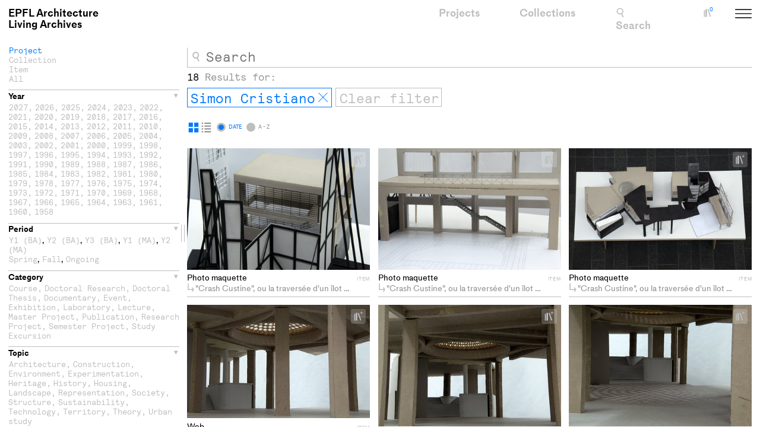

--- FILE ---
content_type: text/html; charset=utf-8
request_url: https://livingarchives.epfl.ch/projects/?author=1685
body_size: 19660
content:
<!doctype html>
<html lang="en" >
<head>
    <meta charset="utf-8" />
    <meta name="author" content="EPFL Architecture" />
    <meta name="description" content="" />
    <meta name="viewport" content="width=device-width, minimum-scale=1, maximum-scale=2" />

    

    <title>Living Archives</title>

    <script title="load">
    document.documentElement.className += ' js content-loading loading' + (
        /^((?!chrome|android).)*safari/i.test(navigator.userAgent) ? ' safari-browser' :
        ''
    );

    window.addEventListener('DOMContentLoaded', () => document.documentElement.classList.remove('content-loading'));
    window.addEventListener('load', () => document.documentElement.classList.remove('loading'));
    window.DEBUG = true;
    </script>

    <script title="config">
    const favourites = localStorage.getItem("favourites");
    const localStorageCollection = favourites && JSON.parse(favourites).uuid;
    const appendURL = localStorageCollection ?
        `?cuuid=${localStorageCollection}` :
        `` ;

    
    window.elementSlideShowStylesheet = '/static/build/bolt/elements/slide-show/shadow.css';
    
    window.config = {
        collectionsURL: `/collections/add/collections.json${appendURL}`
    };
    
Object.assign(window.config, {
    projectSlugs: ['project-one', 'project-two'],

    app: {
        base: '/projects/',
        project_types: {"0": {"pk": 0, "name": "Semester Project"}, "10": {"pk": 10, "name": "Course"}, "20": {"pk": 20, "name": "Master Project"}, "30": {"pk": 30, "name": "Doctoral Thesis"}, "40": {"pk": 40, "name": "Event"}, "50": {"pk": 50, "name": "Exhibition"}, "60": {"pk": 60, "name": "Publication"}, "70": {"pk": 70, "name": "Advanced Studies"}, "80": {"pk": 80, "name": "Research Project"}, "90": {"pk": 90, "name": "Lecture"}, "100": {"pk": 100, "name": "Doctoral Research"}, "110": {"pk": 110, "name": "Documentary"}, "120": {"pk": 120, "name": "Design Studio"}, "130": {"pk": 130, "name": "Laboratory"}, "140": {"pk": 140, "name": "Mandate"}, "150": {"pk": 150, "name": "Ressources"}, "160": {"pk": 160, "name": "Teaching Unit"}, "170": {"pk": 170, "name": "Study Excursion"}},
        item_types: {"-100": {"pk": -100, "name": "Axonometry"}, "-90": {"pk": -90, "name": "Detail"}, "-70": {"pk": -70, "name": "Elevation"}, "-60": {"pk": -60, "name": "Illustration"}, "-50": {"pk": -50, "name": "Map"}, "60": {"pk": 60, "name": "Model"}, "0": {"pk": 0, "name": "Image"}, "80": {"pk": 80, "name": "Photography"}, "10": {"pk": 10, "name": "Plan"}, "12": {"pk": 12, "name": "References"}, "15": {"pk": 15, "name": "Schema"}, "20": {"pk": 20, "name": "Section"}, "30": {"pk": 30, "name": "Sketch"}, "50": {"pk": 50, "name": "Video"}, "100": {"pk": 100, "name": "Writing"}, "120": {"pk": 120, "name": "Prototype"}, "130": {"pk": 130, "name": "3D Scan"}, "140": {"pk": 140, "name": "Poster"}, "150": {"pk": 150, "name": "Book"}},
        authors: {"1685": "Simon Cristiano"},
        ongoing: {"1": "Ongoing"},
        academic_year:{"ba1": "Y1(BA)", "ba2": "Y2(BA)", "ba3": "Y3(BA)", "ma1": "Y1(MA)", "ma2": "Y2(MA)"}

    },

    location: {
        params: {
            // Impose a schema on URL params
            sort:         { type: String },
            project:      { type: Number },
            collection:   { type: Number },
            type:         { type: String, default: 'All' },
            year:         { type: [Number] },
            academic:     { type: [String] },
            project_type: { type: [Number] },
            item:         { type: [Number] },
            themes:       { type: [String] },
            unit:         { type: [String] },
            community:    { type: [String] },
            search:       { type: [String] },
            author:       { type: [String] },
            ongoing:      { type: [String] },
            academic_year:{ type: [String] }

        }
    }
});


    </script>

    <link rel="apple-touch-icon" sizes="180x180" href="/static/icons/apple-touch-icon.png">
    <link rel="icon" type="image/png" sizes="32x32" href="/static/icons/favicon-32x32.png">
    <link rel="icon" type="image/png" sizes="16x16" href="/static/icons/favicon-16x16.png">
    <link rel="manifest" href="/static/icons/site.webmanifest">
    <link rel="mask-icon" href="/static/icons/safari-pinned-tab.svg" color="#5bbad5">
    <meta name="msapplication-TileColor" content="#fafafa">
    <meta name="theme-color" content="#ffffff">

    
    <link rel="stylesheet" href="/static/build/module.css?lh7utf20y" />
    

    

    

    
    
<template id="filter-navigation-search">
    <a href="#filters" class="search-thumb thumb thumb-45 @m-hidden">
        <svg class="on-hidden" viewbox="0 0 45 45" style="stroke-width: 1.6666667;">
            <use href="#filters-icon"></use>
        </svg>

        <svg class="on-shown" viewbox="0 0 45 45" style="stroke-width: 1.6666667;">
            <use href="#close-icon" width="32" height="32" x="0" y="6"></use>
        </svg>
        Search
    </a>
</template>

<template id="filter-navigation-close-project">
    <a href="${
        this.urlparams = new URLSearchParams(data.params),
        this.urlparams.delete('project'),
        ('' + this.urlparams ? '/projects/?' + this.urlparams : '/projects/')
    }" class="back-thumb icon-thumb thumb thumb-32 @m-hidden">
        <svg viewbox="0 0 45 45">
            <use href="#close-icon"></use>
        </svg>
        Results
    </a>
</template>

<template id="filter-navigation-close-collection">
    <a href="${
        this.urlparams = new URLSearchParams(data.params),
        this.urlparams.delete('collection'),
        ('' + this.urlparams ? '/projects/?' + this.urlparams : '/projects/')
    }" class="b2 back-thumb icon-thumb thumb thumb-32 @m-hidden">
        <svg viewbox="0 0 45 45">
            <use href="#arrow-left"></use>
        </svg>
        Results
    </a>
</template>

<template id="filter-navigation">
    ${ capture(/^projects\//, {
        0: (data, captures) => (
            data.params.project !== undefined ?
                include('#filter-navigation-close-project', data) :
            data.params.collection !== undefined ?
                include('#filter-navigation-close-collection', data) :
                include('#filter-navigation-search', data)
        ),

        catch: () => console.log('TODO: SHOULDNT GET HERE')
    }, data.location, data.location.name) }
</template>

<template id="collection-counter-badge">
    <!-- TEMP: Wake up collections observation with data.collections[2] - .length cannot be monitored yet, no ArrayTrap -->
    <span class="badge">${data.collections.reduce(function (acc, col) {
        return acc + col.content_count
    }, 0)}</span>
</template>

<template id="logo-text">
    
    ${
        merge([{ type: 'resize' }], events('resize', window))
        // To size
        .map(() => (window.innerWidth >= px('70em') ? 'big' : 'small'))
        // Deduplicate
        .filter(((prev) => (value) => {
            const result = prev !== value;
            prev = value;
            return result;
        })(null))
        // Include
        .map((size) => (size === 'big' ? 'Living Archives' : capture(/^projects\//, {
            0: (data, captures) => (
                data.identifier === 'filters' ? 'Search / Filter' :
                data.params.project !== undefined ? 'Project' :
                data.params.collection !== undefined ? 'Collection' :
                'Results'
            ),

            catch: () => console.log('TODO: SHOULDNT GET HERE')
        }, data.location, data.location.name)))
    }
</template>


    

<template id="single-search-checkbox">
    <label>
        <input type="checkbox" name="${ data.name }" value="${ data.value + '' }" checked="${ data.data && data.data[data.name] ? data.data[data.name] + '' : '' }" id="${ data.name }=${ slugify(data.value) }" />
    </label>
</template>

<template id="multi-search-checkbox">
    <label>
        <input type="checkbox" name="${ data.name }" value="${ data.value + '' }" checked="${ data.data && data.data[data.name][data.index] ? data.data[data.name][data.index] + '' : '' }" id="${ data.name }=${ slugify(data.value) }" />
    </label>
</template>

<template id="filters-template">
    ${
        merge([{ type: 'resize' }], events('resize', window))
        // To size
        .map(() => (window.innerWidth >= px('70em') ? 'big' : 'small'))
        // Deduplicate
        .filter(((prev) => (value) => {
            const result = prev !== value;
            prev = value;
            return result;
        })(null))
        // Include
        .map((size) => (size === 'big' ? '' : include('#search-template', data)))
    }

    <form class="filter-form" method="get" action="/projects/" id="filters-form">
        <fieldset hidden>
            ${ data.params.search && this.data.params.search
                
                .reduce((arr, value) => (arr.includes(value) || arr.push(value), arr), [])
                .map((value, i) =>
                    include('#multi-search-checkbox', { name: 'search', value: value, label: value, data: data.params, index: i })
                )
            }

            ${ data.params.author && this.data.params.author
                
                .reduce((arr, value) => (arr.includes(value) || arr.push(value), arr), [])
                .map((value, i) =>
                    include('#multi-search-checkbox', { name: 'author', value: value, label: value, data: data.params, index: i })
                )
            }
        </fieldset>

        
        <fieldset title="Type">
            <div class="filter-block block active" data-toggleable id="type">

                
                <input type="radio" class="masked" name="type" value="Project" id="type=project" checked="${ data.params.type || !data.params.type && true }"  data-random="${ 'filters.type.' + this.node.value + '.disabled' }"
                /><label class="filter-label" for="type=project">Project</label><br/>
                
                <input type="radio" class="masked" name="type" value="Collection" id="type=collection" checked="${ data.params.type || !data.params.type && false }"  data-random="${ 'filters.type.' + this.node.value + '.disabled' }"
                /><label class="filter-label" for="type=collection">Collection</label><br/>
                
                <input type="radio" class="masked" name="type" value="Item" id="type=item" checked="${ data.params.type || !data.params.type && false }"  data-random="${ 'filters.type.' + this.node.value + '.disabled' }"
                /><label class="filter-label" for="type=item">Item</label><br/>
                
                <input type="radio" class="masked" name="type" value="All" id="type=all" checked="${ data.params.type === 'All' }"
                /><label class="filter-label" for="type=all">All</label>
            </div>
        </fieldset>

        <fieldset title="Year">
            <div class="filter-toggle-block toggle-block block active" data-toggleable id="year">
                <a class="filter-toggle-button toggle-button button on" href="#year"><h3>Year</h3></a>
                
                <input type="checkbox" class="masked" name="year" value="2027" id="year=2027" checked="${ data.params.year }" 
                /><label class="filter-label" for="year=2027">2027</label><span>,</span>
                
                <input type="checkbox" class="masked" name="year" value="2026" id="year=2026" checked="${ data.params.year }" 
                /><label class="filter-label" for="year=2026">2026</label><span>,</span>
                
                <input type="checkbox" class="masked" name="year" value="2025" id="year=2025" checked="${ data.params.year }" 
                /><label class="filter-label" for="year=2025">2025</label><span>,</span>
                
                <input type="checkbox" class="masked" name="year" value="2024" id="year=2024" checked="${ data.params.year }" 
                /><label class="filter-label" for="year=2024">2024</label><span>,</span>
                
                <input type="checkbox" class="masked" name="year" value="2023" id="year=2023" checked="${ data.params.year }" 
                /><label class="filter-label" for="year=2023">2023</label><span>,</span>
                
                <input type="checkbox" class="masked" name="year" value="2022" id="year=2022" checked="${ data.params.year }" 
                /><label class="filter-label" for="year=2022">2022</label><span>,</span>
                
                <input type="checkbox" class="masked" name="year" value="2021" id="year=2021" checked="${ data.params.year }" 
                /><label class="filter-label" for="year=2021">2021</label><span>,</span>
                
                <input type="checkbox" class="masked" name="year" value="2020" id="year=2020" checked="${ data.params.year }" 
                /><label class="filter-label" for="year=2020">2020</label><span>,</span>
                
                <input type="checkbox" class="masked" name="year" value="2019" id="year=2019" checked="${ data.params.year }" 
                /><label class="filter-label" for="year=2019">2019</label><span>,</span>
                
                <input type="checkbox" class="masked" name="year" value="2018" id="year=2018" checked="${ data.params.year }" 
                /><label class="filter-label" for="year=2018">2018</label><span>,</span>
                
                <input type="checkbox" class="masked" name="year" value="2017" id="year=2017" checked="${ data.params.year }" 
                /><label class="filter-label" for="year=2017">2017</label><span>,</span>
                
                <input type="checkbox" class="masked" name="year" value="2016" id="year=2016" checked="${ data.params.year }" 
                /><label class="filter-label" for="year=2016">2016</label><span>,</span>
                
                <input type="checkbox" class="masked" name="year" value="2015" id="year=2015" checked="${ data.params.year }" 
                /><label class="filter-label" for="year=2015">2015</label><span>,</span>
                
                <input type="checkbox" class="masked" name="year" value="2014" id="year=2014" checked="${ data.params.year }" 
                /><label class="filter-label" for="year=2014">2014</label><span>,</span>
                
                <input type="checkbox" class="masked" name="year" value="2013" id="year=2013" checked="${ data.params.year }" 
                /><label class="filter-label" for="year=2013">2013</label><span>,</span>
                
                <input type="checkbox" class="masked" name="year" value="2012" id="year=2012" checked="${ data.params.year }" 
                /><label class="filter-label" for="year=2012">2012</label><span>,</span>
                
                <input type="checkbox" class="masked" name="year" value="2011" id="year=2011" checked="${ data.params.year }" 
                /><label class="filter-label" for="year=2011">2011</label><span>,</span>
                
                <input type="checkbox" class="masked" name="year" value="2010" id="year=2010" checked="${ data.params.year }" 
                /><label class="filter-label" for="year=2010">2010</label><span>,</span>
                
                <input type="checkbox" class="masked" name="year" value="2009" id="year=2009" checked="${ data.params.year }" 
                /><label class="filter-label" for="year=2009">2009</label><span>,</span>
                
                <input type="checkbox" class="masked" name="year" value="2008" id="year=2008" checked="${ data.params.year }" 
                /><label class="filter-label" for="year=2008">2008</label><span>,</span>
                
                <input type="checkbox" class="masked" name="year" value="2007" id="year=2007" checked="${ data.params.year }" 
                /><label class="filter-label" for="year=2007">2007</label><span>,</span>
                
                <input type="checkbox" class="masked" name="year" value="2006" id="year=2006" checked="${ data.params.year }" 
                /><label class="filter-label" for="year=2006">2006</label><span>,</span>
                
                <input type="checkbox" class="masked" name="year" value="2005" id="year=2005" checked="${ data.params.year }" 
                /><label class="filter-label" for="year=2005">2005</label><span>,</span>
                
                <input type="checkbox" class="masked" name="year" value="2004" id="year=2004" checked="${ data.params.year }" 
                /><label class="filter-label" for="year=2004">2004</label><span>,</span>
                
                <input type="checkbox" class="masked" name="year" value="2003" id="year=2003" checked="${ data.params.year }" 
                /><label class="filter-label" for="year=2003">2003</label><span>,</span>
                
                <input type="checkbox" class="masked" name="year" value="2002" id="year=2002" checked="${ data.params.year }" 
                /><label class="filter-label" for="year=2002">2002</label><span>,</span>
                
                <input type="checkbox" class="masked" name="year" value="2001" id="year=2001" checked="${ data.params.year }" 
                /><label class="filter-label" for="year=2001">2001</label><span>,</span>
                
                <input type="checkbox" class="masked" name="year" value="2000" id="year=2000" checked="${ data.params.year }" 
                /><label class="filter-label" for="year=2000">2000</label><span>,</span>
                
                <input type="checkbox" class="masked" name="year" value="1999" id="year=1999" checked="${ data.params.year }" 
                /><label class="filter-label" for="year=1999">1999</label><span>,</span>
                
                <input type="checkbox" class="masked" name="year" value="1998" id="year=1998" checked="${ data.params.year }" 
                /><label class="filter-label" for="year=1998">1998</label><span>,</span>
                
                <input type="checkbox" class="masked" name="year" value="1997" id="year=1997" checked="${ data.params.year }" 
                /><label class="filter-label" for="year=1997">1997</label><span>,</span>
                
                <input type="checkbox" class="masked" name="year" value="1996" id="year=1996" checked="${ data.params.year }" 
                /><label class="filter-label" for="year=1996">1996</label><span>,</span>
                
                <input type="checkbox" class="masked" name="year" value="1995" id="year=1995" checked="${ data.params.year }" 
                /><label class="filter-label" for="year=1995">1995</label><span>,</span>
                
                <input type="checkbox" class="masked" name="year" value="1994" id="year=1994" checked="${ data.params.year }" 
                /><label class="filter-label" for="year=1994">1994</label><span>,</span>
                
                <input type="checkbox" class="masked" name="year" value="1993" id="year=1993" checked="${ data.params.year }" 
                /><label class="filter-label" for="year=1993">1993</label><span>,</span>
                
                <input type="checkbox" class="masked" name="year" value="1992" id="year=1992" checked="${ data.params.year }" 
                /><label class="filter-label" for="year=1992">1992</label><span>,</span>
                
                <input type="checkbox" class="masked" name="year" value="1991" id="year=1991" checked="${ data.params.year }" 
                /><label class="filter-label" for="year=1991">1991</label><span>,</span>
                
                <input type="checkbox" class="masked" name="year" value="1990" id="year=1990" checked="${ data.params.year }" 
                /><label class="filter-label" for="year=1990">1990</label><span>,</span>
                
                <input type="checkbox" class="masked" name="year" value="1989" id="year=1989" checked="${ data.params.year }" 
                /><label class="filter-label" for="year=1989">1989</label><span>,</span>
                
                <input type="checkbox" class="masked" name="year" value="1988" id="year=1988" checked="${ data.params.year }" 
                /><label class="filter-label" for="year=1988">1988</label><span>,</span>
                
                <input type="checkbox" class="masked" name="year" value="1987" id="year=1987" checked="${ data.params.year }" 
                /><label class="filter-label" for="year=1987">1987</label><span>,</span>
                
                <input type="checkbox" class="masked" name="year" value="1986" id="year=1986" checked="${ data.params.year }" 
                /><label class="filter-label" for="year=1986">1986</label><span>,</span>
                
                <input type="checkbox" class="masked" name="year" value="1985" id="year=1985" checked="${ data.params.year }" 
                /><label class="filter-label" for="year=1985">1985</label><span>,</span>
                
                <input type="checkbox" class="masked" name="year" value="1984" id="year=1984" checked="${ data.params.year }" 
                /><label class="filter-label" for="year=1984">1984</label><span>,</span>
                
                <input type="checkbox" class="masked" name="year" value="1983" id="year=1983" checked="${ data.params.year }" 
                /><label class="filter-label" for="year=1983">1983</label><span>,</span>
                
                <input type="checkbox" class="masked" name="year" value="1982" id="year=1982" checked="${ data.params.year }" 
                /><label class="filter-label" for="year=1982">1982</label><span>,</span>
                
                <input type="checkbox" class="masked" name="year" value="1981" id="year=1981" checked="${ data.params.year }" 
                /><label class="filter-label" for="year=1981">1981</label><span>,</span>
                
                <input type="checkbox" class="masked" name="year" value="1980" id="year=1980" checked="${ data.params.year }" 
                /><label class="filter-label" for="year=1980">1980</label><span>,</span>
                
                <input type="checkbox" class="masked" name="year" value="1979" id="year=1979" checked="${ data.params.year }" 
                /><label class="filter-label" for="year=1979">1979</label><span>,</span>
                
                <input type="checkbox" class="masked" name="year" value="1978" id="year=1978" checked="${ data.params.year }" 
                /><label class="filter-label" for="year=1978">1978</label><span>,</span>
                
                <input type="checkbox" class="masked" name="year" value="1977" id="year=1977" checked="${ data.params.year }" 
                /><label class="filter-label" for="year=1977">1977</label><span>,</span>
                
                <input type="checkbox" class="masked" name="year" value="1976" id="year=1976" checked="${ data.params.year }" 
                /><label class="filter-label" for="year=1976">1976</label><span>,</span>
                
                <input type="checkbox" class="masked" name="year" value="1975" id="year=1975" checked="${ data.params.year }" 
                /><label class="filter-label" for="year=1975">1975</label><span>,</span>
                
                <input type="checkbox" class="masked" name="year" value="1974" id="year=1974" checked="${ data.params.year }" 
                /><label class="filter-label" for="year=1974">1974</label><span>,</span>
                
                <input type="checkbox" class="masked" name="year" value="1973" id="year=1973" checked="${ data.params.year }" 
                /><label class="filter-label" for="year=1973">1973</label><span>,</span>
                
                <input type="checkbox" class="masked" name="year" value="1972" id="year=1972" checked="${ data.params.year }" 
                /><label class="filter-label" for="year=1972">1972</label><span>,</span>
                
                <input type="checkbox" class="masked" name="year" value="1971" id="year=1971" checked="${ data.params.year }" 
                /><label class="filter-label" for="year=1971">1971</label><span>,</span>
                
                <input type="checkbox" class="masked" name="year" value="1970" id="year=1970" checked="${ data.params.year }" 
                /><label class="filter-label" for="year=1970">1970</label><span>,</span>
                
                <input type="checkbox" class="masked" name="year" value="1969" id="year=1969" checked="${ data.params.year }" 
                /><label class="filter-label" for="year=1969">1969</label><span>,</span>
                
                <input type="checkbox" class="masked" name="year" value="1968" id="year=1968" checked="${ data.params.year }" 
                /><label class="filter-label" for="year=1968">1968</label><span>,</span>
                
                <input type="checkbox" class="masked" name="year" value="1967" id="year=1967" checked="${ data.params.year }" 
                /><label class="filter-label" for="year=1967">1967</label><span>,</span>
                
                <input type="checkbox" class="masked" name="year" value="1966" id="year=1966" checked="${ data.params.year }" 
                /><label class="filter-label" for="year=1966">1966</label><span>,</span>
                
                <input type="checkbox" class="masked" name="year" value="1965" id="year=1965" checked="${ data.params.year }" 
                /><label class="filter-label" for="year=1965">1965</label><span>,</span>
                
                <input type="checkbox" class="masked" name="year" value="1964" id="year=1964" checked="${ data.params.year }" 
                /><label class="filter-label" for="year=1964">1964</label><span>,</span>
                
                <input type="checkbox" class="masked" name="year" value="1963" id="year=1963" checked="${ data.params.year }" 
                /><label class="filter-label" for="year=1963">1963</label><span>,</span>
                
                <input type="checkbox" class="masked" name="year" value="1961" id="year=1961" checked="${ data.params.year }" 
                /><label class="filter-label" for="year=1961">1961</label><span>,</span>
                
                <input type="checkbox" class="masked" name="year" value="1960" id="year=1960" checked="${ data.params.year }" 
                /><label class="filter-label" for="year=1960">1960</label><span>,</span>
                
                <input type="checkbox" class="masked" name="year" value="1958" id="year=1958" checked="${ data.params.year }" 
                /><label class="filter-label" for="year=1958">1958</label>
                
            </div>
        </fieldset>

        <fieldset title="Period">
            <div class="filter-toggle-block toggle-block block active" data-toggleable id="academic">
                <a class="filter-toggle-button toggle-button button on" href="#academic"><h3>Period</h3></a>
                
                <input type="checkbox" class="masked" name="academic_year" value="ba1" id="academic_year=ba1" checked="${ data.params.academic_year }" 
                /><label class="filter-label" for="academic_year=ba1">Y1 (BA)</label>, 
                
                <input type="checkbox" class="masked" name="academic_year" value="ba2" id="academic_year=ba2" checked="${ data.params.academic_year }" 
                /><label class="filter-label" for="academic_year=ba2">Y2 (BA)</label>, 
                
                <input type="checkbox" class="masked" name="academic_year" value="ba3" id="academic_year=ba3" checked="${ data.params.academic_year }" 
                /><label class="filter-label" for="academic_year=ba3">Y3 (BA)</label>, 
                
                <input type="checkbox" class="masked" name="academic_year" value="ma1" id="academic_year=ma1" checked="${ data.params.academic_year }" 
                /><label class="filter-label" for="academic_year=ma1">Y1 (MA)</label>, 
                
                <input type="checkbox" class="masked" name="academic_year" value="ma2" id="academic_year=ma2" checked="${ data.params.academic_year }" 
                /><label class="filter-label" for="academic_year=ma2">Y2 (MA)</label>
                
                <br/>

                
                <input type="checkbox" class="masked" name="academic" value="Spring" id="academic=spring" checked="${ data.params.academic }" 
                /><label class="filter-label" for="academic=spring">Spring</label>,
                
                <input type="checkbox" class="masked" name="academic" value="Autumn" id="academic=autumn" checked="${ data.params.academic }" 
                /><label class="filter-label" for="academic=autumn">Fall</label>,
                
                <input type="checkbox" class="masked" name="ongoing" value="1" id="ongoing=1" checked="${ data.params.ongoing }" 
                /><label class="filter-label" for="ongoing=1">Ongoing</label>

            </div>
        </fieldset>

        <fieldset title="Category">
            <div class="filter-toggle-block toggle-block block active" data-toggleable id="project_type">
                <a class="filter-toggle-button toggle-button button on" href="#project_type"><h3>Category</h3></a>
                
                <input type="checkbox" class="masked" name="project_type" value="10" id="project_type=10" checked="${ data.params.project_type }" 
                /><label class="filter-label" for="project_type=10">Course</label><span>,</span>
                
                <input type="checkbox" class="masked" name="project_type" value="100" id="project_type=100" checked="${ data.params.project_type }" 
                /><label class="filter-label" for="project_type=100">Doctoral Research</label><span>,</span>
                
                <input type="checkbox" class="masked" name="project_type" value="30" id="project_type=30" checked="${ data.params.project_type }" 
                /><label class="filter-label" for="project_type=30">Doctoral Thesis</label><span>,</span>
                
                <input type="checkbox" class="masked" name="project_type" value="110" id="project_type=110" checked="${ data.params.project_type }" 
                /><label class="filter-label" for="project_type=110">Documentary</label><span>,</span>
                
                <input type="checkbox" class="masked" name="project_type" value="40" id="project_type=40" checked="${ data.params.project_type }" 
                /><label class="filter-label" for="project_type=40">Event</label><span>,</span>
                
                <input type="checkbox" class="masked" name="project_type" value="50" id="project_type=50" checked="${ data.params.project_type }" 
                /><label class="filter-label" for="project_type=50">Exhibition</label><span>,</span>
                
                <input type="checkbox" class="masked" name="project_type" value="130" id="project_type=130" checked="${ data.params.project_type }" 
                /><label class="filter-label" for="project_type=130">Laboratory</label><span>,</span>
                
                <input type="checkbox" class="masked" name="project_type" value="90" id="project_type=90" checked="${ data.params.project_type }" 
                /><label class="filter-label" for="project_type=90">Lecture</label><span>,</span>
                
                <input type="checkbox" class="masked" name="project_type" value="20" id="project_type=20" checked="${ data.params.project_type }" 
                /><label class="filter-label" for="project_type=20">Master Project</label><span>,</span>
                
                <input type="checkbox" class="masked" name="project_type" value="60" id="project_type=60" checked="${ data.params.project_type }" 
                /><label class="filter-label" for="project_type=60">Publication</label><span>,</span>
                
                <input type="checkbox" class="masked" name="project_type" value="80" id="project_type=80" checked="${ data.params.project_type }" 
                /><label class="filter-label" for="project_type=80">Research Project</label><span>,</span>
                
                <input type="checkbox" class="masked" name="project_type" value="0" id="project_type=0" checked="${ data.params.project_type }" 
                /><label class="filter-label" for="project_type=0">Semester Project</label><span>,</span>
                
                <input type="checkbox" class="masked" name="project_type" value="170" id="project_type=170" checked="${ data.params.project_type }" 
                /><label class="filter-label" for="project_type=170">Study Excursion</label>
                
            </div>
        </fieldset>

        <fieldset title="Theme">
            <div class="filter-toggle-block toggle-block block active" data-toggleable id="themes">
                <a class="filter-toggle-button toggle-button button on" href="#themes"><h3>Topic</h3></a>
                
                <input type="checkbox" class="masked" name="themes" value="Architecture" id="themes=architecture" checked="${ data.params.themes }" 
                /><label class="filter-label" for="themes=architecture">Architecture</label><span>,</span>
                
                <input type="checkbox" class="masked" name="themes" value="Construction" id="themes=construction" checked="${ data.params.themes }" 
                /><label class="filter-label" for="themes=construction">Construction</label><span>,</span>
                
                <input type="checkbox" class="masked" name="themes" value="Environment" id="themes=environment" checked="${ data.params.themes }" 
                /><label class="filter-label" for="themes=environment">Environment</label><span>,</span>
                
                <input type="checkbox" class="masked" name="themes" value="Experimentation" id="themes=experimentation" checked="${ data.params.themes }" 
                /><label class="filter-label" for="themes=experimentation">Experimentation</label><span>,</span>
                
                <input type="checkbox" class="masked" name="themes" value="Heritage" id="themes=heritage" checked="${ data.params.themes }" 
                /><label class="filter-label" for="themes=heritage">Heritage</label><span>,</span>
                
                <input type="checkbox" class="masked" name="themes" value="History" id="themes=history" checked="${ data.params.themes }" 
                /><label class="filter-label" for="themes=history">History</label><span>,</span>
                
                <input type="checkbox" class="masked" name="themes" value="Housing" id="themes=housing" checked="${ data.params.themes }" 
                /><label class="filter-label" for="themes=housing">Housing</label><span>,</span>
                
                <input type="checkbox" class="masked" name="themes" value="Landscape" id="themes=landscape" checked="${ data.params.themes }" 
                /><label class="filter-label" for="themes=landscape">Landscape</label><span>,</span>
                
                <input type="checkbox" class="masked" name="themes" value="Representation" id="themes=representation" checked="${ data.params.themes }" 
                /><label class="filter-label" for="themes=representation">Representation</label><span>,</span>
                
                <input type="checkbox" class="masked" name="themes" value="Society" id="themes=society" checked="${ data.params.themes }" 
                /><label class="filter-label" for="themes=society">Society</label><span>,</span>
                
                <input type="checkbox" class="masked" name="themes" value="Structure" id="themes=structure" checked="${ data.params.themes }" 
                /><label class="filter-label" for="themes=structure">Structure</label><span>,</span>
                
                <input type="checkbox" class="masked" name="themes" value="Sustainability" id="themes=sustainability" checked="${ data.params.themes }" 
                /><label class="filter-label" for="themes=sustainability">Sustainability</label><span>,</span>
                
                <input type="checkbox" class="masked" name="themes" value="Technology" id="themes=technology" checked="${ data.params.themes }" 
                /><label class="filter-label" for="themes=technology">Technology</label><span>,</span>
                
                <input type="checkbox" class="masked" name="themes" value="Territory" id="themes=territory" checked="${ data.params.themes }" 
                /><label class="filter-label" for="themes=territory">Territory</label><span>,</span>
                
                <input type="checkbox" class="masked" name="themes" value="Theory" id="themes=theory" checked="${ data.params.themes }" 
                /><label class="filter-label" for="themes=theory">Theory</label><span>,</span>
                
                <input type="checkbox" class="masked" name="themes" value="Urban study" id="themes=urban study" checked="${ data.params.themes }" 
                /><label class="filter-label" for="themes=urban study">Urban study</label>
                
            </div>
        </fieldset>

        <fieldset title="Item type">
            <div class="filter-toggle-block toggle-block block active" data-toggleable id="item">
                <a class="filter-toggle-button toggle-button button on" href="#item"><h3>Document Type</h3></a>
                
                <input type="checkbox" class="masked" name="item" value="130" id="item=130" checked="${ data.params.item }" 
                /><label class="filter-label" for="item=130">3D Scan</label><span>,</span>
                
                <input type="checkbox" class="masked" name="item" value="-100" id="item=-100" checked="${ data.params.item }" 
                /><label class="filter-label" for="item=-100">Axonometry</label><span>,</span>
                
                <input type="checkbox" class="masked" name="item" value="150" id="item=150" checked="${ data.params.item }" 
                /><label class="filter-label" for="item=150">Book</label><span>,</span>
                
                <input type="checkbox" class="masked" name="item" value="-90" id="item=-90" checked="${ data.params.item }" 
                /><label class="filter-label" for="item=-90">Detail</label><span>,</span>
                
                <input type="checkbox" class="masked" name="item" value="-70" id="item=-70" checked="${ data.params.item }" 
                /><label class="filter-label" for="item=-70">Elevation</label><span>,</span>
                
                <input type="checkbox" class="masked" name="item" value="-60" id="item=-60" checked="${ data.params.item }" 
                /><label class="filter-label" for="item=-60">Illustration</label><span>,</span>
                
                <input type="checkbox" class="masked" name="item" value="0" id="item=0" checked="${ data.params.item }" 
                /><label class="filter-label" for="item=0">Image</label><span>,</span>
                
                <input type="checkbox" class="masked" name="item" value="-50" id="item=-50" checked="${ data.params.item }" 
                /><label class="filter-label" for="item=-50">Map</label><span>,</span>
                
                <input type="checkbox" class="masked" name="item" value="60" id="item=60" checked="${ data.params.item }" 
                /><label class="filter-label" for="item=60">Model</label><span>,</span>
                
                <input type="checkbox" class="masked" name="item" value="80" id="item=80" checked="${ data.params.item }" 
                /><label class="filter-label" for="item=80">Photography</label><span>,</span>
                
                <input type="checkbox" class="masked" name="item" value="10" id="item=10" checked="${ data.params.item }" 
                /><label class="filter-label" for="item=10">Plan</label><span>,</span>
                
                <input type="checkbox" class="masked" name="item" value="140" id="item=140" checked="${ data.params.item }" 
                /><label class="filter-label" for="item=140">Poster</label><span>,</span>
                
                <input type="checkbox" class="masked" name="item" value="120" id="item=120" checked="${ data.params.item }" 
                /><label class="filter-label" for="item=120">Prototype</label><span>,</span>
                
                <input type="checkbox" class="masked" name="item" value="12" id="item=12" checked="${ data.params.item }" 
                /><label class="filter-label" for="item=12">References</label><span>,</span>
                
                <input type="checkbox" class="masked" name="item" value="15" id="item=15" checked="${ data.params.item }" 
                /><label class="filter-label" for="item=15">Schema</label><span>,</span>
                
                <input type="checkbox" class="masked" name="item" value="20" id="item=20" checked="${ data.params.item }" 
                /><label class="filter-label" for="item=20">Section</label><span>,</span>
                
                <input type="checkbox" class="masked" name="item" value="30" id="item=30" checked="${ data.params.item }" 
                /><label class="filter-label" for="item=30">Sketch</label><span>,</span>
                
                <input type="checkbox" class="masked" name="item" value="50" id="item=50" checked="${ data.params.item }" 
                /><label class="filter-label" for="item=50">Video</label><span>,</span>
                
                <input type="checkbox" class="masked" name="item" value="100" id="item=100" checked="${ data.params.item }" 
                /><label class="filter-label" for="item=100">Writing</label>
                
            </div>
        </fieldset>

        <fieldset title="Unit">
            <div class="filter-toggle-block toggle-block block active" data-toggleable id="unit">
                <a class="filter-toggle-button toggle-button button on" href="#unit"><h3>Unit</h3></a>
                
                <input type="checkbox" class="masked" name="unit" value="ACHT" id="unit=acht" checked="${ data.params.unit }" 
                /><label class="filter-label" for="unit=acht" title="Architecture, critique, histoire et théorie">ACHT</label><span>,</span>
                
                <input type="checkbox" class="masked" name="unit" value="ACM" id="unit=acm" checked="${ data.params.unit }" 
                /><label class="filter-label" for="unit=acm" title="Groupe ACM">ACM</label><span>,</span>
                
                <input type="checkbox" class="masked" name="unit" value="ADHER" id="unit=adher" checked="${ data.params.unit }" 
                /><label class="filter-label" for="unit=adher" title="Création architecturale et patrimoine">ADHER</label><span>,</span>
                
                <input type="checkbox" class="masked" name="unit" value="ALICE" id="unit=alice" checked="${ data.params.unit }" 
                /><label class="filter-label" for="unit=alice" title="Atelier de la conception de l&#x27;espace">ALICE</label><span>,</span>
                
                <input type="checkbox" class="masked" name="unit" value="CCLAB" id="unit=cclab" checked="${ data.params.unit }" 
                /><label class="filter-label" for="unit=cclab" title="Laboratoire de construction en composites">CCLAB</label><span>,</span>
                
                <input type="checkbox" class="masked" name="unit" value="CEAT" id="unit=ceat" checked="${ data.params.unit }" 
                /><label class="filter-label" for="unit=ceat" title="Communauté d&#x27;études pour l&#x27;aménagement du territoire">CEAT</label><span>,</span>
                
                <input type="checkbox" class="masked" name="unit" value="CHANGE" id="unit=change" checked="${ data.params.unit }" 
                /><label class="filter-label" for="unit=change" title="Laboratoire d&#x27;hydrologie et de géomorphologie">CHANGE</label><span>,</span>
                
                <input type="checkbox" class="masked" name="unit" value="CNPA" id="unit=cnpa" checked="${ data.params.unit }" 
                /><label class="filter-label" for="unit=cnpa" title="Laboratoire de culture numérique du projet architectural">CNPA</label><span>,</span>
                
                <input type="checkbox" class="masked" name="unit" value="CRCL" id="unit=crcl" checked="${ data.params.unit }" 
                /><label class="filter-label" for="unit=crcl" title="Laboratoire pour la computation créative">CRCL</label><span>,</span>
                
                <input type="checkbox" class="masked" name="unit" value="DC-LAB" id="unit=dc-lab" checked="${ data.params.unit }" 
                /><label class="filter-label" for="unit=dc-lab" title="Domestic City laboratory">DC-LAB</label><span>,</span>
                
                <input type="checkbox" class="masked" name="unit" value="EAST" id="unit=east" checked="${ data.params.unit }" 
                /><label class="filter-label" for="unit=east" title="Laboratoire d&#x27;architecture élémentaire et d&#x27;études typologiques- Commun">EAST</label><span>,</span>
                
                <input type="checkbox" class="masked" name="unit" value="ENAC" id="unit=enac" checked="${ data.params.unit }" 
                /><label class="filter-label" for="unit=enac" title="Faculté de l&#x27;environnement naturel, architectural et construit">ENAC</label><span>,</span>
                
                <input type="checkbox" class="masked" name="unit" value="ENAC-SAR" id="unit=enac-sar" checked="${ data.params.unit }" 
                /><label class="filter-label" for="unit=enac-sar" title="ENAC - Section d&#x27;architecture">ENAC-SAR</label><span>,</span>
                
                <input type="checkbox" class="masked" name="unit" value="FAR" id="unit=far" checked="${ data.params.unit }" 
                /><label class="filter-label" for="unit=far" title="Laboratoire de construction et architecture">FAR</label><span>,</span>
                
                <input type="checkbox" class="masked" name="unit" value="FORM" id="unit=form" checked="${ data.params.unit }" 
                /><label class="filter-label" for="unit=form" title="Laboratoire pour l&#x27;architecture comme forme">FORM</label><span>,</span>
                
                <input type="checkbox" class="masked" name="unit" value="GIS-GE" id="unit=gis-ge" checked="${ data.params.unit }" 
                /><label class="filter-label" for="unit=gis-ge" title="Groupe ingénierie des structures">GIS-GE</label><span>,</span>
                
                <input type="checkbox" class="masked" name="unit" value="HITAM" id="unit=hitam" checked="${ data.params.unit }" 
                /><label class="filter-label" for="unit=hitam" title="Histoire et théories de l&#x27;architecture, de la technologie et des médias">HITAM</label><span>,</span>
                
                <input type="checkbox" class="masked" name="unit" value="HRC" id="unit=hrc" checked="${ data.params.unit }" 
                /><label class="filter-label" for="unit=hrc" title="Centre de recherche Habitat">HRC</label><span>,</span>
                
                <input type="checkbox" class="masked" name="unit" value="IBETON" id="unit=ibeton" checked="${ data.params.unit }" 
                /><label class="filter-label" for="unit=ibeton" title="Laboratoire de construction en béton">IBETON</label><span>,</span>
                
                <input type="checkbox" class="masked" name="unit" value="IBOIS" id="unit=ibois" checked="${ data.params.unit }" 
                /><label class="filter-label" for="unit=ibois" title="Laboratoire de construction en bois">IBOIS</label><span>,</span>
                
                <input type="checkbox" class="masked" name="unit" value="KUHAB" id="unit=kuhab" checked="${ data.params.unit }" 
                /><label class="filter-label" for="unit=kuhab" title="Laboratoire d&#x27;urbanité rurale">KUHAB</label><span>,</span>
                
                <input type="checkbox" class="masked" name="unit" value="LAB-U" id="unit=lab-u" checked="${ data.params.unit }" 
                /><label class="filter-label" for="unit=lab-u" title="Laboratoire d&#x27;urbanisme">LAB-U</label><span>,</span>
                
                <input type="checkbox" class="masked" name="unit" value="LABA" id="unit=laba" checked="${ data.params.unit }" 
                /><label class="filter-label" for="unit=laba" title="EPFL Laboratoire Bâle">LABA</label><span>,</span>
                
                <input type="checkbox" class="masked" name="unit" value="LAPIS" id="unit=lapis" checked="${ data.params.unit }" 
                /><label class="filter-label" for="unit=lapis" title="Laboratoire des arts pour les sciences - Archives de l&#x27;imaginaire">LAPIS</label><span>,</span>
                
                <input type="checkbox" class="masked" name="unit" value="LASIG" id="unit=lasig" checked="${ data.params.unit }" 
                /><label class="filter-label" for="unit=lasig" title="Laboratoire de systèmes d&#x27;information géographique">LASIG</label><span>,</span>
                
                <input type="checkbox" class="masked" name="unit" value="LAST" id="unit=last" checked="${ data.params.unit }" 
                /><label class="filter-label" for="unit=last" title="Laboratoire d&#x27;architecture et technologies durables">LAST</label><span>,</span>
                
                <input type="checkbox" class="masked" name="unit" value="LASUR" id="unit=lasur" checked="${ data.params.unit }" 
                /><label class="filter-label" for="unit=lasur" title="Laboratoire de sociologie urbaine">LASUR</label><span>,</span>
                
                <input type="checkbox" class="masked" name="unit" value="LCC" id="unit=lcc" checked="${ data.params.unit }" 
                /><label class="filter-label" for="unit=lcc" title="Laboratoire de construction et conservation">LCC</label><span>,</span>
                
                <input type="checkbox" class="masked" name="unit" value="LDM" id="unit=ldm" checked="${ data.params.unit }" 
                /><label class="filter-label" for="unit=ldm" title="Laboratoire de design et media (ENAC/IC)">LDM</label><span>,</span>
                
                <input type="checkbox" class="masked" name="unit" value="LEURE" id="unit=leure" checked="${ data.params.unit }" 
                /><label class="filter-label" for="unit=leure" title="Laboratoire d&#x27;économie urbaine et de l&#x27;environnement">LEURE</label><span>,</span>
                
                <input type="checkbox" class="masked" name="unit" value="LEV" id="unit=lev" checked="${ data.params.unit }" 
                /><label class="filter-label" for="unit=lev" title="Laboratoire de virologie environnementale">LEV</label><span>,</span>
                
                <input type="checkbox" class="masked" name="unit" value="LIF" id="unit=lif" checked="${ data.params.unit }" 
                /><label class="filter-label" for="unit=lif" title="Laboratoire d&#x27;Imagination et de Fabrication">LIF</label><span>,</span>
                
                <input type="checkbox" class="masked" name="unit" value="LIPID" id="unit=lipid" checked="${ data.params.unit }" 
                /><label class="filter-label" for="unit=lipid" title="Laboratoire de Performance Intégrée au Design">LIPID</label><span>,</span>
                
                <input type="checkbox" class="masked" name="unit" value="LTH2" id="unit=lth2" checked="${ data.params.unit }" 
                /><label class="filter-label" for="unit=lth2" title="Laboratoire de théorie et d&#x27;histoire 2">LTH2</label><span>,</span>
                
                <input type="checkbox" class="masked" name="unit" value="LTH3" id="unit=lth3" checked="${ data.params.unit }" 
                /><label class="filter-label" for="unit=lth3" title="Laboratoire de théorie et d&#x27;histoire 3">LTH3</label><span>,</span>
                
                <input type="checkbox" class="masked" name="unit" value="MANSLAB" id="unit=manslab" checked="${ data.params.unit }" 
                /><label class="filter-label" for="unit=manslab" title="Laboratoire de manufacture spatiale - Commun">MANSLAB</label><span>,</span>
                
                <input type="checkbox" class="masked" name="unit" value="RIOT" id="unit=riot" checked="${ data.params.unit }" 
                /><label class="filter-label" for="unit=riot" title="Recherche et développement pour l&#x27;innovation en architecture, urbanisme et territoire">RIOT</label><span>,</span>
                
                <input type="checkbox" class="masked" name="unit" value="SXL" id="unit=sxl" checked="${ data.params.unit }" 
                /><label class="filter-label" for="unit=sxl" title="Laboratoire d&#x27;exploration structurale">SXL</label><span>,</span>
                
                <input type="checkbox" class="masked" name="unit" value="TEXAS" id="unit=texas" checked="${ data.params.unit }" 
                /><label class="filter-label" for="unit=texas" title="Studio d&#x27;architecture théorie et expérience">TEXAS</label><span>,</span>
                
                <input type="checkbox" class="masked" name="unit" value="THEMA" id="unit=thema" checked="${ data.params.unit }" 
                /><label class="filter-label" for="unit=thema" title="Théorie de l&#x27;environnement, des matériaux et de l&#x27;architecture">THEMA</label><span>,</span>
                
                <input type="checkbox" class="masked" name="unit" value="TPOD" id="unit=tpod" checked="${ data.params.unit }" 
                /><label class="filter-label" for="unit=tpod" title="Théorie et projet de l&#x27;espace domestique">TPOD</label><span>,</span>
                
                <input type="checkbox" class="masked" name="unit" value="TSAM" id="unit=tsam" checked="${ data.params.unit }" 
                /><label class="filter-label" for="unit=tsam" title="Laboratoire des techniques et de la sauvegarde de l&#x27;architecture moderne">TSAM</label><span>,</span>
                
                <input type="checkbox" class="masked" name="unit" value="URBDEMO" id="unit=urbdemo" checked="${ data.params.unit }" 
                /><label class="filter-label" for="unit=urbdemo" title="Démographie Urbaine">URBDEMO</label>
                
            </div>
        </fieldset>

        <fieldset title="Community">
            <div class="filter-toggle-block toggle-block block active" data-toggleable id="community">
                <a class="filter-toggle-button toggle-button button on" href="#community"><h3>Group</h3></a>
                
                <input type="checkbox" class="masked" name="community" value="L&#x27;Atelier Magazine" id="community=l&#x27;atelier magazine" checked="${ data.params.community }" 
                /><label class="filter-label" for="community=l&#x27;atelier magazine">L&#x27;Atelier Magazine</label><span>,</span>
                
                <input type="checkbox" class="masked" name="community" value="EDAR" id="community=edar" checked="${ data.params.community }" 
                /><label class="filter-label" for="community=edar">EDAR</label><span>,</span>
                
                <input type="checkbox" class="masked" name="community" value="TNT" id="community=tnt" checked="${ data.params.community }" 
                /><label class="filter-label" for="community=tnt">TNT</label><span>,</span>
                
                <input type="checkbox" class="masked" name="community" value="MAP" id="community=map" checked="${ data.params.community }" 
                /><label class="filter-label" for="community=map">MAP</label><span>,</span>
                
                <input type="checkbox" class="masked" name="community" value="ASAR" id="community=asar" checked="${ data.params.community }" 
                /><label class="filter-label" for="community=asar">ASAR</label><span>,</span>
                
                <input type="checkbox" class="masked" name="community" value="DRAG lab" id="community=drag lab" checked="${ data.params.community }" 
                /><label class="filter-label" for="community=drag lab">DRAG lab</label><span>,</span>
                
                <input type="checkbox" class="masked" name="community" value="EPFL Architecture" id="community=epfl architecture" checked="${ data.params.community }" 
                /><label class="filter-label" for="community=epfl architecture">EPFL Architecture</label><span>,</span>
                
                <input type="checkbox" class="masked" name="community" value="Archizoom" id="community=archizoom" checked="${ data.params.community }" 
                /><label class="filter-label" for="community=archizoom">Archizoom</label>
                
            </div>
        </fieldset>
    </form>

    <a href="#filters" class="pill-button button blue-bg @m-hidden">Show ${ data.results_count } results</a>
</template>

<template id="col-1-template">
    <section class="x1 y2 column-block block" id="filters"
        data-toggleable
        
        data-setup="${
            events('dom-activate', element).filter((e) => e.target === element).each((e) => (window.location.hash = 'filters')),
            events('dom-deactivate', element).filter((e) => e.target === element).each((e) => (window.location.hash = '', trigger('resize', window))),
            ''
        }">
        ${ include('#filters-template', ((observer) => {
            this.done(observe('params', this.data).each((params) => {
                const requestParams = assign({ page: 0 }, this.data.params);
                const search = new URLSearchParams(params);

                request('/projects/results.json?' + search)
                .then((results) => assign(observer, results, { params: this.data.params }));
            }));

            return observer;
        })(Observer({ params: this.data.params }))) }
    </section>
</template>

    

<template id="img-template">
    <img src="${ this.data.url }" alt="${ this.data.alt }" width="${ this.data.width || 200 }" height="${ this.data.height || 200 }" />
</template>

<template id="no-img-thumb-template">
    <div class="no-img-thumb thumb"></div>
</template>

<template id="collection-result-template">
    <a class="collection-result-grid result-grid grid block ${ data.params.collection === this.data.pk ? 'on' : '' }"  href="${ document.documentElement.classList.contains('frame') ? (this.data.href + '?iframe=1') : this.data.url }">
        <div class="collection-card card">
            <div class="collection-thumb thumb block" style="background-image:url('${ this.data.image.url }');"></div>
        </div>
        <h2 class="title-cell cell">${ this.data.title }</h2>
        <p class="author-cell cell">${ this.data.authors.map(get('name')).join(' / ') }</p>
        <p class="type-cell cell">Collection</p>
        <p class="year-cell cell">${ this.data.years[0] } - ${ this.data.years[this.data.years.length -1] }</p>
        <p class="content-cell cell">${ this.data.contents.join(', ') }</p>
    </a>
</template>

<template id="item-result-template">
    <a class="item-result-grid result-grid grid block ${ data.params.project === this.data.project_pk && data.location.identifier === ('item-' + this.data.pk) ? 'on' : '' }" target="${ document.documentElement.classList.contains('frame') ? '_blank': 'self' }" href="${ document.documentElement.classList.contains('frame') ? this.data.href : this.data.url }#item-${ this.data.pk }">
        ${ this.data.image.url ? include("#img-template", this.data.image) : include("#no-img-thumb-template", this.data.image) }
        <h2 class="title-cell cell">${ this.data.title }</h2>
        <h2 class="author-cell cell">${ this.data.authors.map(get('name')).join(', ') }</h2>
        <p class="project-cell cell">
            <svg class="icon-svg svg-16 grey-fg" viewbox="0 0 14 21">
                <use href="#arrow-child" />
            </svg>${ this.data.project_title }
        </p>
        <p class="type-cell cell">Item</p>
        <p class="year-cell cell">${ this.data.years[0] == this.data.years[this.data.years.length -1] ? this.data.years[0] : this.data.years[0] + ' - ' + this.data.years[this.data.years.length -1] }</p>
        <p class="content-cell cell">${ this.data.contents.join(', ') }</p>
        ${ include('#collections-thumb', {
            pk:   this.data.pk,
            type: 'item',
            module: { collections },
            class: 'thumb-28'
        }) }
    </a>
</template>

<template id="project-result-template">
    <a class="project-result-grid result-grid grid block ${ data.params.project === this.data.pk ? 'on' : '' }" target="${ document.documentElement.classList.contains('frame') ? '_blank': 'self' }" href="${ document.documentElement.classList.contains('frame') ? this.data.href : this.data.url }">
        ${ this.data.image.url ? include("#img-template", this.data.image) : include("#no-img-thumb-template", this.data.image) }
        <h2 class="title-cell cell">${ this.data.title }</h2>
        <p class="author-cell cell">${ this.data.authors.map(get('name')).join(', ') }</p>
        <p class="type-cell cell">Project</p>
        <p class="year-cell cell">${ this.data.years[0] == this.data.years[this.data.years.length -1] ? this.data.years[0] : this.data.years[0] + ' - ' + this.data.years[this.data.years.length -1] }</p>
        <p class="content-cell cell">${ this.data.contents.join(', ') }</p>
        ${ include('#collections-thumb', {
            pk:   this.data.pk,
            type: 'project',
            module: { collections },
            class: 'thumb-28'
        }) }
    </a>
</template>

<template id="filter-term-remove-template"><label class="close-thumb thumb" for="${ this.data.name + '=' + slugify(this.data.value) }">
        Remove
    </label></template>

<template id="filter-term-template">
    <span class="term-button button">
        ${ this.data.label || this.data.value }${ (this.data.name === 'type' && (this.data.label || this.data.value) === 'All') ? '' : include('#filter-term-remove-template', data) }
    </span>
</template>

<template id="search-template">
    <header class="search-block block x-bleed">
        <form>
            <input class="search-input" type="search" name="search" id="search" form="filters-form" required placeholder="Search" />
            <label class="text-02 search-label grey-fg" for="search">
                <svg class="inline-block" style="width: 1.5rem; stroke-width: 2;" viewbox="0 0 24 24">
                    <use href="#search-icon" />
                </svg>
            </label>

            <p class="text-07">${ data.response ? data.response.results_count : 0 } <span class="darkgrey-fg">Result${ (data.response && data.response.results_count) === 1 ? '' : 's' } for:</span></p>

            <div class="terms-block block">
                ${
                    ['type', 'year', 'academic', 'project_type', 'item', 'themes', 'unit', 'community', 'search', 'author', 'ongoing', 'academic_year']
                    .filter((name) => !!data.params[name])
                    .map((name) => ({ 0: name, 1: data.params[name] }))
                    .flatMap((entry) => ((entry[1] && entry[1].map) ?
                        // Accept param with multiple values
                        entry[1].map((value) => (
                            // console.log(entry[0], entry[1], value),
                            entry[0] === 'academic_year' ?
                                include('#filter-term-template', { name: entry[0], value: value, label:window.config.app.academic_year && window.config.app.academic_year[value]}) :
                            entry[0] === 'ongoing' ?
                                include('#filter-term-template', { name: entry[0], value: '1', label: 'Ongoing' }) :
                            entry[0] === 'project_type' ?
                                include('#filter-term-template', { name: entry[0], value: value, label: window.config.app.project_types && window.config.app.project_types[value].name }) :
                            entry[0] === 'item' ?
                                include('#filter-term-template', { name: entry[0], value: value, label: window.config.app.item_types && window.config.app.item_types[value].name }) :
                            entry[0] === 'author' ?
                                include('#filter-term-template', { name: entry[0], value: value, label: get('config.app.authors.' + value, window) }) :
                                include('#filter-term-template', { name: entry[0], value: value })
                        )) :
                        // Accept param with single value
                        [include('#filter-term-template', {
                            name:  entry[0],
                            value: entry[0] === 'type' ? 'All' : entry[1],
                            label: entry[1]
                        })]
                    ))
                }
                <input type="reset" class="reset-term-button term-button button" value="Clear filter" form="filters-form" />
            </div>
        </form>
    </header>
</template>

<template id="view-template">
    <form class="view-block block" id="column-${ this.data.column }-view">
        <div class="view-flex flex">
            <input type="radio" class="masked" name="view" value="grid-view" id="column-${ this.data.column }-view-grid" checked />
            <label class="icon-thumb thumb thumb-24" for="column-${ this.data.column }-view-grid">
                <svg viewbox="0 0 24 24">
                    <use href="#grid-view-icon" />
                </svg>
                Display as grid
            </label>

            <input type="radio" class="masked" name="view" value="table-view" id="column-${ this.data.column }-view-table" />
            <label class="icon-thumb thumb thumb-24" for="column-${ this.data.column }-view-table">
                <svg viewbox="0 0 24 24">
                    <use href="#table-view-icon" />
                </svg>
                Display as list
            </label>
            <input type="radio" class="masked" name="sort" value="date▼" checked id="column-${ this.data.column }-radio-sort=date▼" form="${ this.data.column === 2 ? 'filters-form' : 'column-' + this.data.column + '-view' }"/>
            <label class="sort-radio-label radio-label" for="column-${ this.data.column }-radio-sort=date▼">date</label>

            <input type="radio" class="masked" name="sort" value="title▲"  id="column-${ this.data.column }-radio-sort=title▲" form="${ this.data.column === 2 ? 'filters-form' : 'column-' + this.data.column + '-view' }"/>
            <label class="sort-radio-label radio-label" for="column-${ this.data.column }-radio-sort=title▲">A - Z</label>
        </div>

        <div class="view-result-grid result-grid grid block">
            <input type="radio" class="masked" name="sort" value="title▲" id="column-${ this.data.column }-sort=title▲" form="${ this.data.column === 2 ? 'filters-form' : 'column-' + this.data.column + '-view' }" />
            <input type="radio" class="masked" name="sort" value="title▼" id="column-${ this.data.column }-sort=title▼" form="${ this.data.column === 2 ? 'filters-form' : 'column-' + this.data.column + '-view' }" />
            <label class="title-cell label-cell cell text-04" for="column-${ this.data.column }-sort=title▲">Title</label>
            <label class="title-cell label-cell cell text-04" for="column-${ this.data.column }-sort=title▼">Title</label>

            <input type="radio" class="masked" name="sort" value="author▲" id="column-${ this.data.column }-sort=author▲" form="${ this.data.column === 2 ? 'filters-form' : 'column-' + this.data.column + '-view' }" />
            <input type="radio" class="masked" name="sort" value="author▼" id="column-${ this.data.column }-sort=author▼" form="${ this.data.column === 2 ? 'filters-form' : 'column-' + this.data.column + '-view' }" />
            <label class="author-cell label-cell cell text-04" for="column-${ this.data.column }-sort=author▲">Author</label>
            <label class="author-cell label-cell cell text-04" for="column-${ this.data.column }-sort=author▼">Author</label>

            <input type="radio" class="masked" name="sort" value="type▲" id="column-${ this.data.column }-sort=type▲" form="${ this.data.column === 2 ? 'filters-form' : 'column-' + this.data.column + '-view' }" />
            <input type="radio" class="masked" name="sort" value="type▼" id="column-${ this.data.column }-sort=type▼" form="${ this.data.column === 2 ? 'filters-form' : 'column-' + this.data.column + '-view' }" />
            <label class="type-cell label-cell cell text-04" for="column-${ this.data.column }-sort=type▲">Type</label>
            <label class="type-cell label-cell cell text-04" for="column-${ this.data.column }-sort=type▼">Type</label>

            <input type="radio" class="masked" name="sort" value="date▲" id="column-${ this.data.column }-sort=date▲" form="${ this.data.column === 2 ? 'filters-form' : 'column-' + this.data.column + '-view' }" />
            <input type="radio" class="masked" name="sort" value="date▼" id="column-${ this.data.column }-sort=date▼" form="${ this.data.column === 2 ? 'filters-form' : 'column-' + this.data.column + '-view' }" />
            <label class="year-cell label-cell cell text-04" for="column-${ this.data.column }-sort=date▲">Date</label>
            <label class="year-cell label-cell cell text-04" for="column-${ this.data.column }-sort=date▼">Date</label>

            <input type="radio" class="masked" name="sort" value="contents▲" id="column-${ this.data.column }-sort=contents▲" form="${ this.data.column === 2 ? 'filters-form' : 'column-' + this.data.column + '-view' }" />
            <input type="radio" class="masked" name="sort" value="contents▼" id="column-${ this.data.column }-sort=contents▼" form="${ this.data.column === 2 ? 'filters-form' : 'column-' + this.data.column + '-view' }" />
            <label class="content-cell label-cell cell text-04" for="column-${ this.data.column }-sort=contents▲">Content</label>
            <label class="content-cell label-cell cell text-04" for="column-${ this.data.column }-sort=contents▼">Content</label>
        </div>
    </form>
</template>

<template id="no-results-template">
    <p class="grey-fg" style="margin-left: auto; margin-right: auto; display: block; text-align: center; text-transform: uppercase; font-family: 'Relative Mono', Courier, monospace;">
        <svg viewbox="0 0 110 110" style="width: 6.875rem; height: auto; stroke-width: 10px; margin-left: auto; margin-right: auto; display: block; margin-top: 20%;">
            <use href="#search-icon"></use>
        </svg>
        Sorry, no results found.
    </p>
</template>

<template id="results-template">
    ${ data.response && data.response.results.map((result) => include('#' + result.type + '-result-template', assign({
        url: '/projects/?' + paramify(assign({}, this.data.params,
            result.type === 'item' ? { project: result.project_pk, collection: undefined } :
            result.type === 'project' ? { project: result.pk, collection: undefined } :
            result.type === 'collection' ? { project: undefined, collection: result.pk } :
            nothing
        )),

        params: this.data.params,
        location: this.data.location
    }, result))) }
</template>

<template id="first-results-template">
    ${
        merge([{ type: 'resize' }], events('resize', window))
        // To size
        .map(() => (window.innerWidth >= px('70em') ? 'big' : 'small'))
        // Deduplicate
        .filter(((prev) => (value) => {
            const result = prev !== value;
            prev = value;
            return result;
        })(null))
        // Include
        .map((size) => (size === 'big' ? include('#search-template', data) : ''))
    }

    ${ include('#view-template', { column: 2 }) }

    <div class="masonry">
        ${ data.masonryElement = element, '' }
        ${ data.response && data.response.results.length ?
            include('#results-template', data) :
            include('#no-results-template', data)
        }
    </div>
</template>

<template id="col-2-template">
    <section class="x1 y2 @m-x2 @m-y2 table-view column-block block" style="padding-bottom: 12.5rem;" data-events="${
        this.connected(() => this.done(setupColumn(element))),
        ''
    }">
        ${ this.updateAuthors = (results) => results.reduce((authors, result) => (
            result.authors ? result.authors.reduce((authors, author) => {
                authors[author.id] = author.name;
                return authors;
            }, authors) :
            authors
        ), window.config.app.authors),

        capture(/^projects\//, {
            0: (data, captures) => include('#first-results-template', ((observer) => {
                let pageParams;
                let req;

                this.connected(() =>
                    Promise.resolve().then(() =>
                        this.done(setupView(element, observer))
                    )
                );

                // Update params when data.params changes
                this.done(observe('params', this.data).each((params) => {
                    pageParams = assign({ page: 0 }, this.data.params);
                    const search = new URLSearchParams(pageParams);

                    req = request('/projects/results.json?' + search).then((response) => {
                        req = undefined;

                        // Update list of authors by id
                        this.updateAuthors(response.results);
                        assign(observer, { response }, { params: this.data.params })
                    });

                    // Why does it take 4 ticks to render? TODO: Investigate.
                    req.then(noop).then(noop).then(noop).then(() => {
                        // If we are not in grid-view ignore
                        if (!observer.masonry) { return; }

                        observer.masonry = new Masonry(observer.masonryElement, {
                            itemSelector: '.result-grid',
                            gutter: px('0.9375rem'),
                            transitionDuration: 0,
                            stagger: 0
                        });
                        /*
                            Force a re-layout of masonry after 0.25s.

                            If everything worked fine the first time
                            this should be transparent. If masonry fucked up before, this will fix things.
                            Also applied below.
                        */
                        window.setTimeout(
                            function() {
                                observer.masonry.layout();
                            }, 250
                        );
                    });
                }));

                this.done(
                    merge(events({ type: 'scroll', pasive: true }, window), events({ type: 'scroll', passive: true }, element))
                    .each((e) => {
                        const current = e.currentTarget === element ? element : document.scrollingElement;

                        // If request is in progress
                        if (req) {
                            return;
                        }

                        // If scroll comes from something inside
                        if (current === element ?
                            e.target !== element :
                            (e.target !== document && e.target !== document.body && e.target !== document.documentElement && e.target !== window)
                        ) {
                            return;
                        }

                        // Not near the end of scrollHeight
                        if (current.scrollTop < (current.scrollHeight - current.clientHeight - 160)) {
                            return;
                        }

                        ++pageParams.page;

                        const search = new URLSearchParams(pageParams);
                        req = request('/projects/results.json?' + search)
                        .then((response) => {
                            // Update list of authors by id
                            this.updateAuthors(response.results);
                            return include('#results-template', { response, params: this.data.params, location: this.data.location })
                        })
                        .then((renderer) => {
                            req = undefined;

                            Promise.resolve(null).then(noop).then(noop).then(noop).then(() => {
                                //const children = Array.from(renderer.content.children);
                                // Keep new children within the template delimiter node
                                observer.masonryElement && observer.masonryElement.lastChild.before(renderer.content);
                                renderer.connect();

                                if (!observer.masonry) { return; }
                                observer.masonry = new Masonry(observer.masonryElement, {
                                    itemSelector: '.result-grid',
                                    gutter: px('0.9375rem'),
                                    transitionDuration: 0,
                                    stagger: 0
                                });
                                /*
                                    Force a re-layout of masonry after 0.25s.

                                    If everything worked fine the first time
                                    this should be transparent. If masonry fucked up before, this will fix things.
                                    Also applied above.
                                */
                                window.setTimeout(
                                    function() {
                                        observer.masonry.layout();
                                    }, 250
                                );
                            });
                        });
                    })
                );

                return observer;
            })(Observer({
                params: this.data.params,
                location: this.data
            }))),

            catch: () => ''
        }, data, data.name) }
    </section>

    <button type="button" class="drag-thumb thumb x2 y2 @m-shown" name="drag-handle" value="1">Drag the second column</button>
</template>

    

<template id="project-template">
    <article class="x1 y2 ${'@m-x' + this.data.column} @m-y2 column-block block text-08">
        ${ includeHTML('/projects/' + this.data.params.project + '/project-name/')
        .then((html) => {
            // Highlight momentarily the item corresponding to location hash
            setTimeout(() => {
                if (!location.hash) { return; }
                const target = element.querySelector(location.hash);
                if (!target) { return; }
                if (target.parentNode.matches('slide-show')) { return; }
                target.scrollIntoView({ behavior: 'smooth', block: 'center' });
                target.classList.add('target');
                setTimeout(() => target.classList.remove('target'), 12000);
            }, 800);
            return html;
        }) }

        <a class="icon-thumb thumb thumb-20" href="?${ paramify(assign({}, this.data.params, { project: undefined })) + '' }">
            <svg viewbox="0 0 24 24">
                <use href="#close-icon" />
            </svg>
            Close
        </a>
    </article>
    <button type="button" class="drag-thumb thumb ${'x' + data.column} y2 @m-shown" name="drag-handle" value="${data.column - 1}">Drag me</button>
</template>

<template id="collection-template">
    <div class="x1 y2 @m-x3 @m-y2 column-block block" data-events="${
        this.connected(() => {
            this.done(setupColumn(element));
            this.done(setupView(element, this.data));
        }),

        this.done(
            events({ type: 'change', select: '[name=sort]' }, this.node).each(overload((e) => e.target.value, {
                // TODO: author not working for some reason - it works, but Literal
                // is not observing the change - is it because we are messing around
                // with object inside objects with 'authors' ?

                'author▲': () => data.collection.objects.sort(by((item) => {
                    // Sort authors by last name
                    item.authors.sort(by((author) => last(author.name.split(/\s+/))));
                    // Return first author's last name
                    return last(item.authors[0].name.split(/\s+/));
                })),

                'author▼': () => data.collection.objects.sort(by((item) => {
                    // Sort authors by last name
                    item.authors.sort(by((author) => last(author.name.split(/\s+/))));
                    // Return first author's last name
                    return last(item.authors[0].name.split(/\s+/));
                })).reverse(),

                'contents▲': () => data.collection.objects.sort(by((item) => item.contents.join(''))),
                'contents▼': () => data.collection.objects.sort(by((item) => item.contents.join(''))).reverse(),
                'date▲':     () => data.collection.objects.sort(by(get('years.0'))),
                'date▼':     () => data.collection.objects.sort(by((item) => last(item.years))).reverse(),
                'title▲':    () => data.collection.objects.sort(by(get('title'))),
                'title▼':    () => data.collection.objects.sort(by(get('title'))).reverse(),
                'type▲':     () => data.collection.objects.sort(by(get('type'))),
                'type▼':     () => data.collection.objects.sort(by(get('type'))).reverse()
            }))
        ),
        ''
    }">
        <header>
            <h2 class="text-01">${ this.data.collection.title }</h2>
            <p class="text-01 grey-fg">${ this.data.collection.contents.join(', ') }</p>
        </header>

        ${ include('#view-template', { column: 3 }) }

        <section class="masonry">
            ${ this.data.masonryElement = element, '' }
            ${ data.collection.objects.map((result) =>
                include('#' + result.type + '-result-template', assign({
                    url: '/projects/?' + paramify(assign({}, data.location.params,
                        result.type === 'item' ? { project: result.project_pk } :
                        result.type === 'project' ? { project: result.pk } :
                        result.type === 'collection' ? { project: undefined, collection: result.pk } :
                        nothing
                    )),
                    href: data.href,
                    params: data.location.params,
                    location: data.location
                }, result))
            ) }
        </section>

        <a class="icon-thumb thumb thumb-20" href="?${ paramify(assign({}, this.data.params, { collection: undefined })) + '' }">
            <svg viewbox="0 0 24 24">
                <use href="#close-icon" />
            </svg>
            Close
        </a>
    </div>

    <button type="button" class="drag-thumb thumb x3 y2 @m-shown" name="drag-handle" value="2">Drag the third column</button>
</template>

<template id="col-3-template">
    ${ capture(/^projects\//, {
        0: (data, captures) => (data.params.collection !== undefined ?
                include('#collection-template', request('/collections/' + data.params.collection + '.json')
                .then((collection) => ({ collection, location: data }))) :
            data.params.project !== undefined ?
                include('#project-template', {
                    params: data.params,
                    location: data,
                    column: 3
                }) :
            ''
        ),

        catch: () => ''
    }, data, data.name) }
</template>

    

<template id="col-4-template">
    ${ capture(/^projects\/$/, {
        0: (params, captures) => (params.collection !== undefined && params.project !== undefined ?
            include('#project-template', {
                id:     params.project,
                column: 4,
                params: params,
                location: data
            }) :
            ''
        ),

        catch: () => ''
    }, data.params, data.name) }
</template>



<template id="nav-panel-template">
    <div class="cms-nav-block nav-block block" data-switchable id="${ data.id }">
        <h2 class="nav-title text-02">${ data.id[0].toUpperCase() + data.id.slice(1) }</h2>

        ${ events('dom-activate', element)
        .take(1)
        .map(() =>
            request('/cms/' + data.id + '/')
            .then((html) => {
                const template = document.createElement('template');
                template.innerHTML = html;
                return template.content.querySelector('.inline-content-block');
            })
        ) }
        <a href="#menu" class="icon-thumb thumb thumb-40">
            <svg viewBox="0 0 24 24">
                <use href="#arrow-left"></use>
            </svg>
            Back to navigation
        </a>
    </div>
</template>


        

<template id="collection-form-li">
    <li>
        <button type="submit" class="menu-button button ${ data.action + '-after' } after" name="collection" value="${data.collection.uuid}" title="${ data.title }">
            ${data.collection.title}
        </button>
    </li>
</template>

<template id="collection-form-template">
    <form id="add-to-collection-form" action="/collections/add/collections.json" method="POST" class="collections-bubble bottom-left-bubble left-bubble bubble" style="top: ${ round(data.top) }px; left: ${ round(data.left) }px;" data-popable>
        <input type="hidden" name="csrfmiddlewaretoken" value="zq1C8WZJlMcwLdhPBw7QxoVmQAiLD5N0epxh6AbwXhhZsiIPvpTaUWGrQFRXgRbL">

        ${ data.collections && Promise.resolve().then(() => trigger('dom-activate', element)), '' }

        <p>Add or remove ${ translate(data.object_type) } from collection:</p>

        <ul class="menu-list list" id="id_collection">
            ${ data.collections && data.collections.map((collection) => include('#collection-form-li', {
                collection,
                title: collection[data.type + "s"].indexOf(data.pk) === -1 ? "Add to collection" : "Remove from collection",
                action: collection[data.type + "s"].indexOf(data.pk) === -1 ? "add" : "remove"
            })) }
        </ul>

        <a class="toggle-button button left-align" href="#create-collection">Or create new collection with this item</a>

        <div class="toggle-block block" data-toggleable id="create-collection">
            <label for="new-collection" class="text-04 white-fg">Name</label>
            <input type="text" class="new-collection-input" id="new-collection" name="new-collection" placeholder="My collection">
            <input class="button" type="submit" value="Submit">
        </div>

        <input type="hidden" name="${data.type}" value="${data.pk}">
    </form>
</template>

<template id="collections-button">
    <button type="button"
        class="icon-button button text-04 grey-fg"
        data-href="/collections/add/collections.json"
        data-id="${this.data.pk}"
        data-type="${this.data.type}"
        name="toggle-favourites">

        <span class="icon-thumb thumb thumb-24">
            <svg viewbox="0 0 24 24">
                <use href="#collections-icon" />
            </svg>
            <span class="badge">
                ${ data.module.collections.find((collection) => collection[this.data.type + 's'].includes(this.data.pk)) ? '-' : '+'}
            </span>
        </span>

        ${ data.module.collections.find((collection) => collection[this.data.type + 's'].includes(this.data.pk)) ? 'Remove project from' : 'Add project to' } collections
    </button>
</template>

<template id="collections-thumb">
    <button type="button"
        data-type="${ data.type }"
        data-id="${ data.pk }"
        data-href="/collections/add/collections.json"
        class="icon-thumb thumb ${ data.class || 'thumb-24' }"
        name="toggle-favourites"
        slot="${ data.slot }">

        <svg viewbox="0 0 24 24">
            <use href="#collections-icon" />
        </svg>

        <span class="badge">
            ${ data.type && data.module.collections.find((collection) => collection[data.type + 's'].includes(data.pk)) ? '-' : '+'}
        </span>

        ${ data.type && data.module.collections.find((collection) => collection[data.type + 's'].includes(data.pk)) ? 'Remove project from' : 'Add project to' } collections
    </button>
</template>

    


    
    
    
    
    

    <template id="zoom-icon-thumb">
        <button type="button" class="zoom-icon-thumb icon-thumb thumb thumb-28" name="zoom" slot="${ data.slot }">
            <svg viewbox="0 0 24 24">
                <use href="#zoom-${ data.src ? 'out' : 'in' }-icon" />
            </svg>
            Zoom in
        </button>
    </template>

    <template id="img-viewer">
        <figure class="scroll layer" slot="${ data.slot }">
            <img src="${ data.src }" alt="${ data.alt }"
                width="${ data.width }" height="${ data.height }"
                style="max-width: none; width: auto; height: auto;"
                onload="this.parentNode.scrollLeft = 0.5 * (this.parentNode.scrollWidth - this.parentNode.clientWidth); this.parentNode.scrollTop = 0.5 * (this.parentNode.scrollHeight - this.parentNode.clientHeight);"
            />
        </figure>

        <button type="button" class="left-icon-thumb icon-thumb thumb thumb-40" name="scrollLeft"  value="-20" style="left: 0.5rem;"   slot="${ data.slot }">scroll left</button>
        <button type="button" class="right-icon-thumb icon-thumb thumb thumb-40" name="scrollLeft" value="20"  style="right: 0.5rem;"  slot="${ data.slot }">scroll right</button>
        <button type="button" class="up-icon-thumb icon-thumb thumb thumb-40" name="scrollTop"     value="-20" style="top: 0.5rem;"    slot="${ data.slot }">scroll up</button>
        <button type="button" class="down-icon-thumb icon-thumb thumb thumb-40" name="scrollTop"   value="20"  style="bottom: 0.5rem;" slot="${ data.slot }">scroll down</button>

        ${ events({ type: 'mousedown', select: '[name="scrollLeft"], [name="scrollTop"]' }, element).each((e) => {
            const button = e.target;
            const target = element.querySelector('.layer');
            let frame;

            function scroll() {
                frame = requestAnimationFrame(scroll);
                target[button.name] += parseFloat(button.value);
            }

            scroll();

            events('mouseup', document)
            .take(1)
            .each((e) => cancelAnimationFrame(frame));
        }) }
    </template>

    <template id="item-slide-show-optional">
        ${ this.done(
            // Switch href when slide changes
            merge([{target: element.children[0]}], events('slide-active', element))
            .each((e) => assign(data, e.target.dataset, { pk: parseInt(e.target.dataset.pk, 10) }))
        ) }

        ${ this.done(
            // Switch src when img clicked
            events({ type: 'click', select: 'img, [name="zoom"]' }, element)
            // Only react in fullscreen mode
            .filter((e) => !!document.fullscreenElement || !!document.webkitFullscreenElement || !!document.boltFullscreenElement)
            .each((e) => {
                console.log('CLICK');

                if (data.src) {
                    data.src = undefined;
                    data.alt = undefined;
                }
                else {
                    assign(data, {
                        src: element.active.dataset.itemUrl,
                        alt: element.active.querySelector('img').alt,
                        width: element.active.dataset.itemWidth,
                        height: element.active.dataset.itemHeight
                    });
                }
            })
        ) }

        ${ this.done(
            events('fullscreenchange', element)
            // Only react in fullscreen mode
            //.filter((e) => getFullScreenElement() !== element)
            .each((e) => {
                data.src = undefined;
                data.alt = undefined;
            })
        ) }

        
        <br slot="controls" style="display: none;" />
        ${ data.src ? include('#img-viewer', data) : '' }
        <br slot="controls" style="display: none;" />

        ${ include('#zoom-icon-thumb', data) }
        ${ include('#collections-thumb', data) }
    </template>
</head>

<body class="app-grid grid">
    

    

    
    



<header class="x1 nx y1 site-header ">
    <a class="logo" href="/">
        <span class="@m-shown">EPFL Architecture<br/></span>
        
        <include-literal src="#logo-text" data="/static/build/module.js?lh7utf20y"></include-literal>
        
    </a>

    

    
        <a class="text-02 grey-fg @m-shown text-semibold" href="/projects/?type=Project&amp;sort=date▼">Projects</a>
        <a class="text-02 grey-fg @m-shown text-semibold" href="/projects/?type=Collection&amp;sort=title▲">Collections</a>

        
        <label class="text-02 grey-fg @m-shown text-semibold" for="search" style="min-width: 5.25rem;">
            <svg viewbox="0 0 24 24" style="stroke-width: 1.6666667;">
                <use href="#search-icon" />
            </svg>Search
        </label>
        

        <a class="collections-icon-thumb icon-thumb thumb thumb-28 grey-fg " href="/collections/">
            <svg viewbox="0 0 24 24">
                <use href="#collections-icon" />
            </svg>
            <include-literal src="#collection-counter-badge" data="/static/build/module.js?lh7utf20y"></include-literal>
            Collections
        </a>

        
        <include-literal src="#filter-navigation" data="/static/build/module.js?lh7utf20y"></include-literal>
        

        <a href="#navigation" class="nav-icon-thumb icon-thumb thumb thumb-40">
            <svg viewbox="0 0 24 24">
                <use href="#burger-icon" />
            </svg>
            Navigation
        </a>
    

    
</header>

    

    






<include-literal src="#col-1-template" data="/static/build/pages/projects.js?lh7utf20y"></include-literal>
<include-literal src="#col-2-template" data="/static/build/pages/projects.js?lh7utf20y"></include-literal>
<include-literal src="#col-3-template" data="/static/build/pages/projects.js?lh7utf20y"></include-literal>
<include-literal src="#col-4-template" data="/static/build/pages/projects.js?lh7utf20y"></include-literal>




    



<nav class="nav-layer dialog-layer layer" id="navigation" data-toggleable>
    <div class="nav-block block active" data-switchable id="menu">
        <h1 class="nav-title text-02">Menu</h1>

        <ul class="nav-list list text-01">
            <li><a href="/projects/?type=Project&sort=date▼">Projects</a></li>
            <li><a href="/projects/?type=Collection&sort=title▲">Collections</a></li>
            <li><a href="/projects/?type=Items">Items</a></li>
            <li><a href="/projects/?type=All">All</a></li>
        </ul>

        <ul class="nav-list list text-01">
            <li><a href="/projects/?type=Project&academic=Bachelor">Bachelor</a></li>
            <li><a href="/projects/?type=Project&academic=Master">Master</a></li>
            <li><a href="/projects/?type=Project&project_type=80">Research</a></li>
            <li><a href="/projects/?type=Project&project_type=60">Publications</a></li>
            <li><a href="/people/">People</a></li>
        </ul>

        <ul class="nav-list list text-08">
            <li><a href="#about">About</a></li>
            <li><a href="#contact">Contact</a></li>
            

            <li style="margin-top: 1.5rem;">
                
                <a href="/oidc/authenticate/?next=/projects/" title="Login with your EPFL mail account">Login</a>
                
            </li>

            <li><a href="#newsletter">Newsletter</a></li>
            <li><a href="#impressum">Impressum</a></li>
            <li><a href="#cookies">Cookies policy</a></li>

            <li style="margin-top: 1.5rem;"><a href="https://www.instagram.com/epflarchitecture" class="grey-fg">Instagram</a></li>
            <li><a href="https://www.facebook.com/epflarchitectureschool" class="grey-fg">Facebook</a></li>
            <li><a href="https://www.youtube.com/channel/UCCaGu-QBuVRpGmJ37dtCiuw" class="grey-fg">YouTube</a></li>
            <li><a href="https://twitter.com/EPFLArch" class="grey-fg">Twitter</a></li>
        </ul>

        <a href="https://epfl.ch" class="epfl-thumb thumb">
            <svg viewbox="0 0 182.4 53">
                <use href="#epfl-logo" />
            </svg>
            EPFL
        </a>
    </div>

    <a href="#" class="icon-thumb thumb thumb-40">
        <svg viewBox="0 0 24 24">
            <use href="#close-icon"></use>
        </svg>
        Close
    </a>

    <include-literal src="#nav-panel-template" data-id="about"></include-literal>
    <include-literal src="#nav-panel-template" data-id="contact"></include-literal>
    <include-literal src="#nav-panel-template" data-id="newsletter"></include-literal>
    <include-literal src="#nav-panel-template" data-id="impressum"></include-literal>
    <include-literal src="#nav-panel-template" data-id="cookies"></include-literal>

    <a href="#" class="close-layer layer"></a>
</nav>

    
<svg hidden viewBox="0 0 24 24" version="1.1" xmlns="http://www.w3.org/2000/svg">
    <defs>
        <g id="collections-icon" class="fill" transform="translate(4, 5)">
            <rect x="3" y="0" width="3" height="15"></rect>
            <rect x="9.26868397" y="0" width="2" height="15" transform="translate(10.268684, 7.500000) rotate(-18) translate(-10.268684, -7.500000)"></rect>
            <rect x="0" y="2" width="2" height="13"></rect>
        </g>

        <g id="epfl-logo" class="fill">
            <path d="M 0,21.6 H 11.43 V 9.8 H 38.34 V 0 H 0 Z"/>
            <path d="M 0,53 H 38.34 V 43.2 H 11.43 V 31.4 H 0 Z"/>
            <path d="m 11.43,21.6 h 24.610001 v 9.800001 H 11.43 Z"/>
            <path d="M86,4.87a16.12,16.12,0,0,0-5.68-3.53A23.76,23.76,0,0,0,71.82,0H48.14V53H59.57V31.4H71.82a23.76,23.76,0,0,0,8.46-1.34A16.12,16.12,0,0,0,86,26.53a13.43,13.43,0,0,0,3.19-5,17.38,17.38,0,0,0,0-11.62A13.52,13.52,0,0,0,86,4.87ZM78,18.73a5.7,5.7,0,0,1-2.26,1.8,11.33,11.33,0,0,1-3.27.85,32,32,0,0,1-3.86.22H59.57V9.8h9.05a32,32,0,0,1,3.86.22,11,11,0,0,1,3.27.86A5.59,5.59,0,0,1,78,12.67a5,5,0,0,1,.86,3A5,5,0,0,1,78,18.73Z" class="cls-1"/>
            <path d="M 155.47,43.2 V 0 h -11.43 v 53 h 38.34 v -9.8 z"/>
            <path d="m 97.42,21.6 h 11.43 V 9.8 h 26.91 V 0 H 97.42 Z"/>
            <path d="M 97.419998,31.4 H 108.85 V 53 H 97.419998 Z"/>
            <path d="m 108.85,21.6 h 24.61 v 9.800001 h -24.61 z"/>
        </g>

        <symbol id="grid-view-icon" class="fill" viewbox="-2.5 -2.5 20 20">
            <rect width="6.5" height="6.5"/>
            <rect x="8.5" width="6.5" height="6.5"/>
            <rect y="8.5" width="6.5" height="6.5"/>
            <rect x="8.5" y="8.5" width="6.5" height="6.5"/>
        </symbol>

        <symbol id="table-view-icon" class="fill" viewbox="-2.5 -2.5 20 20">
            <rect width="2.5" height="2"/>
            <rect x="4.5" width="10.5" height="2"/>
            <rect y="4.33" width="2.5" height="2"/>
            <rect x="4.5" y="4.33" width="10.5" height="2"/>
            <rect y="8.67" width="2.5" height="2"/>
            <rect x="4.5" y="8.67" width="10.5" height="2"/>
            <rect y="13" width="2.5" height="2"/>
            <rect x="4.5" y="13" width="10.5" height="2"/>
        </symbol>

        <symbol id="arrow-left" viewbox="-5 -5 40 40">
            <polyline points="23.53,27.53 5.53,14.53 23.53,1.53" style="fill: none; stroke-linejoin:bevel;"/>
        </symbol>

        <symbol id="arrow-right" viewbox="-5 -5 40 40">
            <polyline points="5.53 27.53 23.53 14.53 5.53 1.53" style="fill: none; stroke-linejoin:bevel;"/>
        </symbol>

        <symbol id="search-icon" viewbox="-6 -5 40 40">
            <line x1="24.5" y1="29.02" x2="18.6" y2="17.67" style="fill: none; stroke-linejoin: bevel;" />
            <circle cx="14.3" cy="10.1" r="8.7" style="fill: none;" />
        </symbol>

        <symbol id="filter-icon" viewbox="-2.5 -2.5 20 20">
            <line x1="1.55" y1="7.5" x2="10.84" y2="7.5" style="fill: none;" />
            <circle cx="12.69" cy="7.5" r="1.86" style="fill: none;"/>
            <line x1="14.55" y1="12" x2="5.55" y2="12" style="fill: none;"/>
            <circle cx="3.41" cy="12.14" r="1.86" style="fill: none;"/>
            <line x1="14.55" y1="2.86" x2="5.27" y2="2.86" style="fill: none;"/>
            <circle cx="3.41" cy="2.86" r="1.86" style="fill: none;"/>
        </symbol>

        <symbol id="filters-icon" viewBox="0 0 24 24">
            <use href="#search-icon" x="-4" y="4" width="17.5" height="17.5" />
            <use href="#filter-icon" x="8.2" y="4" width="17.5" height="17.5" />
        </symbol>

        <symbol id="close-icon" viewbox="0 0 24 24">
            <path d="M3,3 L21,21 M3,21 L21,3"></path>
        </symbol>

        <symbol id="arrow-child" viewbox="2 -1 13.333 20">
            <polyline class="stroke" points="3.92 0 3.92 9.21 11.83 9.21" />
            <polyline class="stroke" points="10.25 6.09 12.25 9.21 12.25 9.21 10.25 12.37" />
        </symbol>

        <symbol id="loading-icon" class="fill" viewbox="-2.5 -2.5 20 20">
            <rect x="6.75" width="1.5" height="4"/>
            <rect x="6.75" y="11" width="1.5" height="4"/>
            <rect x="11" y="6.75" width="4" height="1.5"/>
            <rect y="6.75" width="4" height="1.5"/>
            <rect x="9.39" y="2.86" width="4" height="1.5" transform="translate(0.78 9.11) rotate(-45)"/>
            <rect x="1.61" y="10.64" width="4" height="1.5" transform="translate(-7 5.89) rotate(-45)"/>
            <rect x="10.64" y="9.39" width="1.5" height="4" transform="translate(-4.72 11.39) rotate(-45)"/>
            <rect x="2.86" y="1.61" width="1.5" height="4" transform="translate(-1.5 3.61) rotate(-45)"/>
        </symbol>

        <symbol id="zoom-in-icon" class="fill" viewbox="-2.5 -2.5 20 20">
            <path d="M14.08,12.06,14,12h0L10.62,8.6a5.47,5.47,0,0,0,.74-2.75A5.56,5.56,0,0,0,5.85.26h0a5.56,5.56,0,0,0,0,11.11h0a5.54,5.54,0,0,0,2.8-.76L12,14h0l.09.08a.64.64,0,0,0,.92,0L14.08,13A.67.67,0,0,0,14.08,12.06ZM8.73,8.75A4.1,4.1,0,0,1,5.81,10h0a4.14,4.14,0,0,1,0-8.27h0A4.14,4.14,0,0,1,8.73,8.75Zm-2-5.85H5V4.83H3.11V6.54H5V8.47h1.7V6.54H8.68V4.83H6.74Z"/>
        </symbol>

        <symbol id="zoom-out-icon" class="fill" viewbox="-2.5 -2.5 20 20">
            <path d="M14.08,12.06,14,12h0L10.62,8.6a5.47,5.47,0,0,0,.74-2.75A5.56,5.56,0,0,0,5.85.26h0a5.56,5.56,0,0,0,0,11.11h0a5.54,5.54,0,0,0,2.8-.76L12,14h0l.09.08a.64.64,0,0,0,.92,0L14.08,13A.67.67,0,0,0,14.08,12.06ZM8.73,8.75A4.1,4.1,0,0,1,5.81,10h0a4.14,4.14,0,0,1,0-8.27h0A4.14,4.14,0,0,1,8.73,8.75ZM3.11,6.64H8.68V4.93H3.11Z"/>
        </symbol>

        <symbol id="burger-icon" class="stroke" viewbox="0 -1 30 15">
            <line x1="2" y1="0"   x2="28" y2="0"/>
            <line x1="2" y1="6.5" x2="28" y2="6.5"/>
            <line x1="2" y1="13"  x2="28" y2="13"/>
        </symbol>

        <symbol id="arrow-45" class="stroke"   viewBox="0 0 227.096 227.096">
            <g>
                <polygon points="152.835,39.285 146.933,45.183 211.113,109.373 0,109.373 0,117.723 211.124,117.723
                146.933,181.902 152.835,187.811 227.096,113.55      "/>
            </g>
        </symbol>

        <symbol id="fullscreen-icon" class="fill" viewbox="-2.5 -2.5 20 20">
            <polygon points="1.5 5.75 0 5.75 0 0 5.75 0 5.75 1.5 1.5 1.5 1.5 5.75"/>
            <polygon points="13.5 5.75 15 5.75 15 0 9.25 0 9.25 1.5 13.5 1.5 13.5 5.75"/>
            <polygon points="5.75 13.5 5.75 15 0 15 0 9.25 1.5 9.25 1.5 13.5 5.75 13.5"/>
            <polygon points="9.25 13.5 9.25 15 15 15 15 9.25 13.5 9.25 13.5 13.5 9.25 13.5"/>
            <rect x="6.75" y="-1.41" width="1.5" height="17.83" transform="translate(-3.11 7.5) rotate(-45)"/>
            <rect x="6.75" y="-1.41" width="1.5" height="17.83" transform="translate(7.5 18.11) rotate(-135)"/>
        </symbol>
    </defs>
</svg>

    
    

    

    <include-literal id="form-include" src="#collection-form-template"></include-literal>


    
    <script type="module" title="Module">
        
        import '/static/build/module.js?lh7utf20y';
        
        

    import '/static/build/pages/projects.js?lh7utf20y';



        
            import '/static/build/pages/collections.js?lh7utf20y';
        
    

    </script>
    
    <script src="/static/masonry.js"></script>


    


    
    <script>
      var _paq = window._paq = window._paq || [];
      _paq.push(['trackPageView']);
      _paq.push(['enableLinkTracking']);
      (function() {
        var u="https://enac-webanalytics.epfl.ch/piwik/";
        _paq.push(['setTrackerUrl', u+'matomo.php']);
        _paq.push(['setSiteId', '14']);
        var d=document, g=d.createElement('script'), s=d.getElementsByTagName('script')[0];
        g.async=true; g.src=u+'matomo.js'; s.parentNode.insertBefore(g,s);
      })();
    </script>
    

</body>
</html>


--- FILE ---
content_type: application/javascript; charset=utf-8
request_url: https://livingarchives.epfl.ch/static/build/chunk-IYQKU7LD.js
body_size: 1006
content:
// EPFL Living Archives 0.1.0 (Built 2026-01-14 12:31)


import{e as d,f as i,k as m}from"./chunk-YAQ3H5PO.js";import{c as s}from"./chunk-K7EC37AU.js";function u(e,r){return m([{target:{value:"grid-view"}}],s({type:"change",select:"[name=view]"},e)).reduce((n,t)=>{let o=t.target.value;return o!==n&&(e.classList.remove(n),e.classList.add(o)),o==="grid-view"?r.masonry=new Masonry(r.masonryElement,{itemSelector:".result-grid",gutter:d("0.9375rem"),transitionDuration:0,stagger:0}):r.masonry&&(r.masonry.destroy(),r.masonry=void 0,Array.from(r.masonryElement.querySelectorAll(".result-grid")).forEach(a=>a.removeAttribute("style"))),o},"table-view")}function l(e){return m([{}],s("resize",window)).reduce((r,n)=>{let t=e.clientWidth>i("93.75rem")?"width-5":e.clientWidth>i("75rem")?"width-4":e.clientWidth>i("56.25rem")?"width-3":e.clientWidth>i("37.5rem")?"width-2":"";return t!==r&&(r&&e.classList.remove(r),t&&e.classList.add(t)),t},"")}export{u as a,l as b};
//# sourceMappingURL=chunk-IYQKU7LD.js.map


--- FILE ---
content_type: application/javascript; charset=utf-8
request_url: https://livingarchives.epfl.ch/static/build/pages/projects.js?lh7utf20y
body_size: 2883
content:
// EPFL Living Archives 0.1.0 (Built 2026-01-14 12:31)


import{d as Y,g as L,h as a}from"../chunk-UYDF4NAA.js";import{c as I,d as D,f as h,h as C,n as F,o as R,s as A,t as g,u as v}from"../chunk-BPGNXXOV.js";import{a as U,b as $}from"../chunk-IYQKU7LD.js";import{c as l,d as M,e as V,f as E,h as J}from"../chunk-YAQ3H5PO.js";import{a as B,b as k,c as f}from"../chunk-K7EC37AU.js";var X=Object.assign,S={threshold:4,ignoreTags:{textarea:!0,input:!0,select:!0}};function ne(e,t,o){var n=o.clientX-t.clientX,r=o.clientY-t.clientY;return!(n*n+r*r<e*e)}function K(e,t,o){this.stream=e,this.events=t,this.options=o,this.pointerId=t[0].pointerId,this.threshold=E(o.threshold),document.addEventListener("pointermove",this),document.addEventListener("pointerup",this),document.addEventListener("pointercancel",this),this.threshold===0&&this.createGesture()}X(K.prototype,{handleEvent:l(D("type"),{pointermove:function(e){if(this.pointerId!==e.pointerId){console.log("Not the same pointer");return}this.events.push(e),!this.isGesture&&ne(this.threshold,this.events[0],e)?this.createGesture():e.preventDefault()},default:function(e){if(this.pointerId!==e.pointerId){console.log("Not the same pointer");return}this.events.push(e),this.stop()}}),createGesture:function(){this.isGesture=!0,this.stream.push(new k(e=>{e.push.apply(e,this.events),this.events=e}))},stop:function(){this.events.stop&&this.events.stop(),document.removeEventListener("pointermove",this),document.removeEventListener("pointerup",this),document.removeEventListener("pointercancel",this)}});function re(e){var t=e.target.tagName;return t&&(!!S.ignoreTags[t.toLowerCase()]||e.target.draggable)}function Q(e,t,o){this.stream=e,this.node=t,this.options=o,this.node.addEventListener("pointerdown",this)}X(Q.prototype,{handleEvent:function(e){if(e.button===0&&!(this.options.device&&!this.options.device.includes(e.pointerType))&&!re(e)&&!(this.options.selector&&!e.target.closest(this.options.selector))){var t={type:e.type,target:e.target,currentTarget:e.currentTarget,clientX:e.clientX,clientY:e.clientY,timeStamp:e.timeStamp,pointerId:e.pointerId};new K(this.stream,[t],this.options)}},stop:function(){this.node.removeEventListener("pointerdown",this)}});function H(e,t){return e=t&&e?X({},S,e):S,t=t||e,new k(o=>o.done(new Q(o,t,e)))}var Z=window.config.app;if(!Z||!Z.base)throw new Error("app-grid.js requires window.config.app.base to be a URL path");var s=document.querySelector(".app-grid"),u=[];function T(e){e!==u.length&&(u.length&&s.classList.remove("@m-"+u.length+"x-grid"),u.length=e,u.length&&s.classList.add("@m-"+u.length+"x-grid"),Promise.resolve().then().then(()=>I("resize",window)))}g("name",a).each(R(/^projects\/$/,{0:(e,t)=>g("params",e).each(o=>o.collection===void 0?o.project===void 0?T(2):T(3):o.project===void 0?T(3):T(4))},a));var m=localStorage.getItem("app-grid")?JSON.parse(localStorage.getItem("app-grid")):{};function _(e){e.col1&&s.style.setProperty("--col1-rem",e.col1),e.col2&&s.style.setProperty("--col2-ratio",e.col2),e.col3&&s.style.setProperty("--col3-ratio",e.col3)}var se=l((e,t)=>t.type,{pointerdown:function(e,t){let o=t.target.getBoundingClientRect(),n=parseInt(getComputedStyle(s)["column-gap"],10),r=document.body.clientWidth,j=getComputedStyle(s).getPropertyValue("grid-template-columns").split(" "),d=parseFloat(j[0]),p=C(".column-block",s);return document.body.style.cursor="ew-resize",{e0:t,a:d,columnGap:n,bodyWidth:r,templateColumnsArray:j,columns:C(".column-block",s),xOffset:t.clientX-o.left-o.width/2,w:r-d-n*2}},pointermove:function(e,t){let{e0:o,xOffset:n,columnGap:r,templateColumnsArray:j,a:d,w:p}=e,ae=t.clientX/e.bodyWidth;switch(o.target.value){case"1":{let i=J(parseInt(t.clientX-n-r*1.5,10));m.col1=(i<12.25?12.25:i)+"rem";break}case"2":{let i=V("24.5rem"),x=t.clientX-n-d-r*1.5,z=x<i?i:x,oe=p-z<i?p-i:z;m.col2=oe/p;break}case"3":{let i=t.clientX-n,P=parseFloat(j[1]),x=i-d-P-r*2.5;m.col3=x/p;break}}return _(m),I("resize",window),e},default:function(e,t){return localStorage.setItem("app-grid",JSON.stringify(m)),document.body.style.cursor="default",e}});H({selector:'[name="drag-handle"]',threshold:0},s).each(e=>e.reduce(se,null));_(m);g("id",a).each(function(e){if(!e)return;let t=document.getElementById(e);if(!t)return;let o=t.parentNode;o.tagName.toLowerCase()==="slide-show"&&(o.active=t)});var y=[],c=l(M,{number:B,string:E,function:function(e){return e()}}),ie={minWidth:function(e){return W>=c(e)},maxWidth:function(e){return W<c(e)},minHeight:function(e){return w>=c(e)},maxHeight:function(e){return w<c(e)},minScrollTop:function(e){return b>=c(e)},maxScrollTop:function(e){return b<c(e)},minScrollBottom:function(e){return q-w-b>=c(e)},maxScrollBottom:function(e){return q-w-b<c(e)}},W=window.innerWidth,w=window.innerHeight,b=document.documentElement.scrollTop||document.body.scrollTop,q=document.documentElement.scrollHeight||document.body.scrollHeight;function G(e){var t=Object.keys(e),o=t.length,n;if(t.length===0)return!1;for(;o--;)if(n=t[o],!ie[n](e[n]))return!1;return!0}function N(e){for(var t=y.length,o;t--;)o=y[t],(o.state===void 0||o.state&&!G(o.query))&&(o.state=!1,o.exit&&o.exit(e));for(t=y.length;t--;)o=y[t],(o.state===void 0||!o.state&&G(o.query))&&(o.state=!0,o.enter&&o.enter(e))}function O(e,t,o){var n={};return n.query=e,n.enter=t,n.exit=o,y.push(n),n.state=G(e),n.state?n.enter&&n.enter():n.exit&&n.exit()}function ce(e){b=document.documentElement.scrollTop||document.body.scrollTop,N(e)}function le(e){W=window.innerWidth,w=window.innerHeight,q=document.documentElement.scrollHeight||document.body.scrollHeight,N(e)}window.addEventListener("scroll",ce);window.addEventListener("resize",le);document.addEventListener("DOMContentLoaded",N);O({maxWidth:"70em",minScrollTop:35},()=>{let e=document.querySelector(".search-block");e&&e.classList.add("shadow-1")},()=>{let e=document.querySelector(".search-block");e&&e.classList.remove("shadow-1")});function ee(e,t){let o=t.getAll(e);return t.delete(e),o.filter(n=>!!n).reduce((n,r)=>(n.includes(r)||n.push(r),n),[]).reduce((n,r)=>(n.append(e,r),n),t)}function te(e){let t=e.action,o=new FormData(e),n=ee("search",ee("person",new URLSearchParams(o)));L(t+"?"+n+location.hash)}f("click",document).filter(e=>!e.defaultPrevented).each(h({a:function(e,t){!Y(e)||e.pathname===window.config.app.base&&(L(e),t.preventDefault())}}));f("reset",document).each(h({"#filters-form":function(e,t){let o=e.action;L(o)}}));f("submit",document).each(h({"#filters-form":function(e,t){te(e),document.querySelector('[type="search"][name="search"]').value="",t.preventDefault()}}));f("change",document).each(h({form:function(e,t){if(e=t.target.form,e.id!=="filters-form")return;let o=document.getElementById("search"),n=o.value,r=document.querySelector('[type="checkbox"][id$="='+A(n)+'"]');r&&(console.log(r),r.checked=!0,o.value=""),te(e)}}));v("contains",F);v("Masonry",Masonry);v("setupView",U);v("setupColumn",$);export{a as default};
//# sourceMappingURL=projects.js.map


--- FILE ---
content_type: application/javascript; charset=utf-8
request_url: https://livingarchives.epfl.ch/static/build/module.js?lh7utf20y
body_size: 16743
content:
// EPFL Living Archives 0.1.0 (Built 2026-01-14 12:31)


import{a as _e,b as x,c as We,d as M,e as Xe,f as Ue,h as Ze}from"./chunk-UYDF4NAA.js";import{a as ze,b as ee,c as b,d as w,e as Be,f as I,g as Ne,h as B,i as Ge,j as Ye,k as $e,l as Ke,w as Je,x as Qe}from"./chunk-BPGNXXOV.js";import{a as kn,b as Ln}from"./chunk-IYQKU7LD.js";import{b as O,c as Ve}from"./chunk-YAQ3H5PO.js";import{c as p,d as Z}from"./chunk-K7EC37AU.js";var Tn=Object.defineProperty,et=Object.getOwnPropertySymbols,Sn=Object.prototype.hasOwnProperty,Cn=Object.prototype.propertyIsEnumerable,Fn=(e,t)=>{var n={};for(var o in e)Sn.call(e,o)&&t.indexOf(o)<0&&(n[o]=e[o]);if(e!=null&&et)for(var o of et(e))t.indexOf(o)<0&&Cn.call(e,o)&&(n[o]=e[o]);return n},G=(e,t)=>{for(var n in t)Tn(e,n,{get:t[n],enumerable:!0})};function tt(e){var t=new Map;return function(n){if(t.has(n))return t.get(n);var o=e(n);return t.set(n,o),o}}var On=Array.prototype;function An(e,t){return typeof e=="function"?e.apply(null,t):e}function nt(e,t,n){n=n||e.length;var o=n===1?t?e:tt(e):tt(function(r){return nt(function(){var i=[r];return i.push.apply(i,arguments),e.apply(null,i)},t,n-1)});return function r(i){return arguments.length===0?r:arguments.length===1?o(i):arguments.length>=n?e.apply(null,arguments):An(o(i),On.slice.call(arguments,1))}}var S=nt;function Pn(e,t){return 1-Math.pow(1-t,e)}var Hn=S(Pn);function k(){}function In(e,t){return t(e)}function V(e){return e}var Mn=Array.prototype;function Dn(){let e=arguments;return e.length?t=>Mn.reduce.call(e,In,t):V}function qn(e,t,n){return n*(t-e)+e}var Rn=window.performance,ot=window.requestAnimationFrame,_n=window.cancelAnimationFrame;function zn(e,t,n){var o=Rn.now();function r(s){var u=(s-o)/(e*1e3);u<1?(u>0&&t(u),i=ot(r)):(t(1),n&&n())}var i=ot(r);return function(){_n(i)}}function rt(e,t,n,o,r,i){let s=o[n];return zn(e,Dn(t,u=>qn(s,r,u),u=>o[n]=u),i)}function Bn(){return{x:0,y:0,left:0,top:0,right:window.innerWidth,bottom:window.innerHeight,width:window.innerWidth,height:window.innerHeight}}function A(e){return e===window?Bn():e.getClientRects()[0]||e.getBoundingClientRect()}var W={scrollDuration:.3,scrollDurationPerHeight:.125,scrollTransform:Hn(3)},it=k;function Vn(e,t){if(t.behavior==="smooth"){let n=e.style.getPropertyValue("scroll-snap-type"),o=()=>{let r=e.scrollLeft,i=e.scrollTop;e.style.setProperty("scroll-snap-type",n),e.scrollLeft=r,e.scrollTop=i};if(e.style.setProperty("scroll-snap-type","none"),t.left!==void 0){let r=e===document.body?window.innerWidth:A(e).width,i=W.scrollDuration+W.scrollDurationPerHeight*Math.abs(t.left-e.scrollLeft)/r;it=rt(i,W.scrollTransform,"scrollLeft",e,t.left,o)}else{let r=e===document.body?window.innerHeight:A(e).height,i=W.scrollDuration+W.scrollDurationPerHeight*Math.abs(t.top-e.scrollTop)/r;it=rt(i,W.scrollTransform,"scrollTop",e,t.top,o)}}else t.left!==void 0&&(e.scrollLeft=t.left),t.top!==void 0&&(e.scrollTop=t.top)}if(!("scrollBehavior"in document.documentElement.style)){window.console&&console.log("Polyfilling Element.scrollTo(options)");let e="scrollTo"in Element.prototype?Element:HTMLElement,t=e.scrollIntoView;e.prototype.scrollTo=function(n){typeof n=="object"?Vn(this,n):t.apply(this,arguments)}}function C(e,t){return function(){let n=e.apply(this,arguments),o=t[n]||t.default;if(!o)throw new Error('overload() no handler for "'+n+'"');return o.apply(this,arguments)}}var Wn=C(V,{is:k,tag:k,html:function(e,t,n){t.innerHTML=n},text:function(e,t,n){t.textContent=n},children:function(e,t,n){t.innerHTML="",n.forEach(o=>{t.appendChild(o)})},points:N,cx:N,cy:N,r:N,preserveAspectRatio:N,viewBox:N,default:function(e,t,n){e in t?t[e]=n:t.setAttribute(e,n)}});function N(e,t,n){t.setAttribute(e,n)}function Nn(e,t){for(var n=Object.keys(t),o=n.length;o--;)Wn(n[o],e,t[n[o]]);return e}var st=S(Nn,!0),Gn="http://www.w3.org/2000/svg",lt=document.createElement("div"),at=(e,t)=>t&&typeof t;function ct(e,t){let n=document.createRange();return n.selectNode(e),n.createContextualFragment(t)}function E(e,t){var n=document.createElementNS(Gn,e);return t&&(n.innerHTML=t),n}var Xn=C(V,{comment:function(e,t){return document.createComment(t||"")},fragment:C(at,{string:function(e,t,n){if(n)return ct(n,t);let o=document.createDocumentFragment();lt.innerHTML=t;let r=lt.childNodes;for(;r[0];)o.appendChild(r[0]);return o},object:function(e,t,n){let o=n?ct(n):document.createDocumentFragment();return typeof t.length=="number"?o.append.apply(o,t):st(o,t),o},default:()=>document.createDocumentFragment()}),text:function(e,t){return document.createTextNode(t||"")},circle:E,ellipse:E,g:E,glyph:E,image:E,line:E,rect:E,use:E,path:E,pattern:E,polygon:E,polyline:E,svg:E,default:C(at,{string:function(e,t){let n=document.createElement(e);return n.innerHTML=t,n},object:function(e,t){let n=document.createElement(e);return typeof t.length=="number"?n.append.apply(n,t):st(n,t),n},default:e=>{if(typeof e!="string")throw new Error('create(tag, content) accepts only a string as tag "'+typeof e+'"');return document.createElement(e)}})}),L=Xn;function ut(e,t,n){let o;typeof n!="string"&&n.input!==void 0&&n.index!==void 0&&(o=n,n=o.input.slice(n.index+n[0].length+(n.consumed||0)));let r=e.exec(n);if(!r)return;let i=t(r);return o&&(o.consumed=(o.consumed||0)+r.index+r[0].length+(r.consumed||0)),i}var xi=S(ut,!0);function Un(e,t,n){throw n.input!==void 0&&n.index!==void 0&&(n=n.input),new Error('Cannot parse string "'+n+'"')}function Yn(e,t,n){let o=-1;for(;++o<n.length;)t=n[o]!==void 0&&e[o]?e[o](t,n):t;return e.done?e.done(t,n):e.close?e.close(t,n):t}function $n(e,t,n,o){let r=ut(e,i=>Yn(t,n,i),o);return r===void 0?t.catch?t.catch(n,o):Un(e,t,o):r}var Kn=S($n,!0),dt=k,j=Symbol("internals"),D=Symbol("shadow"),pt=Object.defineProperties,Jn={a:HTMLAnchorElement,dl:HTMLDListElement,p:HTMLParagraphElement,br:HTMLBRElement,fieldset:HTMLFieldSetElement,hr:HTMLHRElement,img:HTMLImageElement,li:HTMLLIElement,ol:HTMLOListElement,optgroup:HTMLOptGroupElement,q:HTMLQuoteElement,textarea:HTMLTextAreaElement,td:HTMLTableCellElement,th:HTMLTableCellElement,tr:HTMLTableRowElement,tbody:HTMLTableSectionElement,thead:HTMLTableSectionElement,tfoot:HTMLTableSectionElement,ul:HTMLUListElement},Qn={name:{set:function(e){return this.setAttribute("name",e)},get:function(){return this.getAttribute("name")||""}},form:{get:function(){return this[j].form}},labels:{get:function(){return this[j].labels}},validity:{get:function(){return this[j].validity}},validationMessage:{get:function(){return this[j].validationMessage}},willValidate:{get:function(){return this[j].willValidate}},checkValidity:{value:function(){return this[j].checkValidity()}},reportValidity:{value:function(){return this[j].reportValidity()}}},Zn={},ft={once:!0},eo=0,mt=!1;function to(e){return Jn[e]||window["HTML"+e[0].toUpperCase()+e.slice(1)+"Element"]||(()=>{throw new Error('Constructor not found for tag "'+e+'"')})()}var no=Kn(/^\s*<?([a-z][\w]*-[\w]+)>?\s*$|^\s*<?([a-z][\w]*)\s+is=["']?([a-z][\w]*-[\w]+)["']?>?\s*$/,{1:(e,t)=>({name:t[1]}),2:(e,t)=>({name:t[3],tag:t[2]}),catch:function(e,t){throw new SyntaxError(`dom element() – name must be of the form 'element-name' or 'tag is="element-name"' (`+t+")")}},null);function oo(e,t){if(e.hasOwnProperty(t)){let n=e[t];delete e[t],e[t]=n}return e}function ro(e,t,n){e._initialLoad=!0;let o=e.attachShadow({mode:t.mode||"closed",delegatesFocus:t.focusable||!1});if(n){let r=L("link",{rel:"stylesheet",href:n});o.append(r)}return e[D]=o,o}function io(e){var t;if(e.attachInternals){if(t=e.attachInternals(),t.setFormValue)return t}else t={shadowRoot:e.shadowRoot};return t.input=L("input",{type:"hidden",name:e.name}),e.appendChild(t.input),t.setFormValue=function(n){this.input.value=n},t}function so(e){e._initialAttributes={},e._n=0}function lo(e,t,n){let o=e._initialAttributes;for(;e._n<t.length&&o[t[e._n]]!==void 0;)n[t[e._n]].call(e,o[t[e._n]]),++e._n}function ht(e,t,n){if(!e._initialAttributes)return;let o=e._initialAttributes;for(;e._n<t.length;)o[t[e._n]]!==void 0&&n[t[e._n]]&&n[t[e._n]].call(e,o[t[e._n]]),++e._n;delete e._initialAttributes,delete e._n}function ao(e){return!!e.attribute}function co(e){return e.set||e.get||e.hasOwnProperty("value")}function vt(e,t){return ao(t[1])&&(e.attributes[t[0]]=t[1].attribute),co(t[1])&&(e.properties[t[0]]=t[1]),e}function uo(e,t,n,o){let{name:r,tag:i}=no(e),s=typeof i=="string"?to(i):HTMLElement,{attributes:u,properties:f}=n?Object.entries(n).reduce(vt,{attributes:{},properties:{}}):t.properties?Object.entries(t.properties).reduce(vt,{attributes:{},properties:{}}):Zn;function c(){let d=Reflect.construct(s,arguments,c),m=t.construct&&t.construct.length>eo?ro(d,t,o||t.stylesheet):void 0,a=c.formAssociated&&io(d);return i&&(mt=!0),t.construct&&t.construct.call(d,m,a),u&&(so(d),Promise.resolve(1).then(function(){ht(d,c.observedAttributes,u)})),f&&Object.keys(f).reduce(oo,d),d}return c.prototype=Object.create(s.prototype,f),f&&f.value&&(c.formAssociated=!0,pt(c.prototype,Qn),(t.enable||t.disable)&&(c.prototype.formDisabledCallback=function(d){return d?t.disable&&t.disable.call(this,this[D],this[j]):t.enable&&t.enable.call(this,this[D],this[j])}),t.reset&&(c.prototype.formResetCallback=function(){return t.reset.call(this,this[D],this[j])}),t.restore&&(c.prototype.formStateRestoreCallback=function(){return t.restore.call(this,this[D],this[j])})),u&&(c.observedAttributes=Object.keys(u),c.prototype.attributeChangedCallback=function(d,m,a){if(!this._initialAttributes)return u[d].call(this,a);this._initialAttributes[d]=a,lo(this,c.observedAttributes,u)}),c.prototype.connectedCallback=function(){let d=this,m=d[D],a=d[j];if(d._initialAttributes&&ht(d,c.observedAttributes,u),d._initialLoad){let l=m.querySelectorAll('link[rel="stylesheet"]');if(l.length){let z=0,ue=l.length,Re=function(ji){++z>=l.length&&(delete d._initialLoad,t.load&&(dt("element()","loaded",Array.from(l).map(xn=>xn.href).join(`
`)),t.load.call(d,m)))},jn=Re;for(;ue--;)l[ue].addEventListener("load",Re,ft),l[ue].addEventListener("error",jn,ft);t.connect&&t.connect.call(this,m,a)}else t.connect&&t.connect.call(this,m,a),t.load&&t.load.call(this,m,a)}else t.connect&&t.connect.call(this,m,a)},t.disconnect&&(c.prototype.disconnectedCallback=function(){return t.disconnect.call(this,this[D],this[j])}),dt("element()","<"+(i?i+" is="+r:r)+">"),window.customElements.define(r,c,i&&{extends:i}),i&&!mt&&document.querySelectorAll('[is="'+r+'"]').forEach(d=>{pt(d,f),t.construct&&t.construct.apply(d);let m;for(m in u){let a=d.attributes[m];a&&u[m].call(d,a.value)}t.connect&&t.connect.apply(d)}),c}function gt(e,t){if(e===t)return!0;if(e===null||t===null||typeof e!="object"||typeof t!="object")return!1;let n=Object.keys(e),o=Object.keys(t),r=n.length;for(;r--;){if(e[n[r]]===void 0){if(t[n[r]]!==void 0)return!1}else if(!t.hasOwnProperty(n[r])||!gt(e[n[r]],t[n[r]]))return!1;let i=o.indexOf(n[r]);i>-1&&o.splice(i,1)}for(r=o.length;r--;)if(t[o[r]]===void 0){if(e[o[r]]!==void 0)return!1}else return!1;return!0}var po=S(gt,!0);function fo(e,t){return t[e]}var de=S(fo,!0),mo=Object.freeze;function yt(){return this}var X=mo({shift:k,push:k,forEach:k,join:function(){return""},map:yt,filter:yt,includes:function(){return!1},reduce:function(e,t){return t},length:0,each:k,pipe:V,start:k,stop:k,done:k,valueOf:function(){return null}});function ho(){return this}function vo(e){return e&&e[Symbol.iterator]}var go=Object.assign;function yo(e){return e.stop?e.stop():e()}function bo(e){e.forEach(yo),e.length=0}function pe(){}go(pe.prototype,{stop:function(){return this.stopables&&bo(this.stopables),this},done:function(e){return(this.stopables||(this.stopables=[])).push(e),this}});var wo=Object.assign;function fe(e){pe.prototype.stop.apply(e);let t=-1,n;for(;n=e[++t];)e[t]=void 0,fe(n)}function y(){}wo(y.prototype,{pipe:function(e){return this[0]=e,e},stop:function(){return fe(this[0]),this}});var F=Object.assign,P=Object.create;function U(e,t){t!==void 0&&e[0].push(t)}function Eo(e,t){if(e[1]){let n=-1;for(;e[++n]&&e[n]!==t;);for(;e[n++];)e[n-1]=e[n];fe(t)}else e.stop()}function v(e){this.input=e}F(v.prototype,pe.prototype,{push:function(e){U(this,e)},pipe:function(e){if(this[0])throw new Error("Stream: Attempt to .pipe() a unicast stream multiple times. Create a multicast stream with stream.broadcast().");return this[0]=e,this.input.pipe(this),e},map:function(e){return new bt(this,e)},filter:function(e){return new wt(this,e)},chunk:function(e){return new jt(this,e)},flatMap:function(e){return new Et(this,e)},take:function(e){return new xt(this,e)},each:function(e){return new Tt(this,e)},reduce:function(e,t){return new kt(this,e,t)},scan:function(e,t){return new Lt(this,e,t)},stop:function(){return Eo(this.input,this),this}});function bt(e,t){this.input=e,this.fn=t}bt.prototype=F(P(v.prototype),{push:function(e){let t=this.fn;U(this,t(e))}});function wt(e,t){this.input=e,this.fn=t}wt.prototype=F(P(v.prototype),{push:function(e){this.fn(e)&&U(this,e)}});function Et(e,t){this.input=e,this.fn=t}Et.prototype=F(P(v.prototype),{push:function(e){let t=this.fn(e);if(t!==void 0)if(vo(t))for(let n of t)U(this,n);else throw new Error("Stream: Cannot .flatMap() non-iterable values")}});function jt(e,t){this.input=e,this.chunk=[],typeof t=="number"?this.n=t:typeof t=="function"&&(this.fn=t)}jt.prototype=F(P(v.prototype),{fn:function(e){return e.length===this.n},push:function(e){let t=this.chunk;t.push(e),this.fn(t)&&(U(this,t),this.chunk=[])}});function xt(e,t){this.input=e,this.count=t}xt.prototype=F(P(v.prototype),{push:function(e){this[0].push(e),--this.count||this.stop()}});function kt(e,t,n){return this.input=e,this.fn=t,this.value=n,this.i=0,e.pipe(this),n}kt.prototype=F(P(v.prototype),{push:function(e){let t=this.fn;this.value=t(this.value,e,this.i++,this)}});function Lt(e,t,n){this.input=e,this.fn=t,this.value=n}Lt.prototype=F(P(v.prototype),{push:function(e){let t=this.fn;this.value=t(this.value,e),this[0].push(this.value)}});function Tt(e,t){this.input=e,this.push=t,e.pipe(this)}Tt.prototype=F(P(v.prototype),{each:null,reduce:null,pipe:null});var jo=Array.prototype,xo=Object.assign,ko=Object.create;function me(e){this.buffer=e||[]}me.prototype=xo(ko(v.prototype),y.prototype,{push:function(e){e!==void 0&&this.buffer.push(e)},pipe:function(e){for(this[0]=e;this.buffer.length;)this[0].push(jo.shift.apply(this.buffer));return this.buffer=this[0],e}});var Lo=Object.assign,To=Object.create;function he(e,t){this.input=e,this.memory=!!(t&&t.memory),t&&t.hot&&this.pipe(X)}he.prototype=Lo(To(v.prototype),{push:function(e){if(e!==void 0){this.memory&&(this.value=e);let t=-1;for(;this[++t];)this[t].push(e)}},pipe:function(e){let t=-1;for(;this[++t];);return this[t]=e,this.value!==void 0&&e.push(this.value),t===0&&this.input.pipe(this),e}});var So=Object.assign;function St(e){this.promise=e}So(St.prototype,y.prototype,{pipe:function(e){let t=this.promise;this[0]=e,t.then(n=>this[0].push(n)).finally(n=>this.stop())},stop:function(){y.prototype.stop.apply(this,arguments),this[0]=X}});var Ct=Object.assign,Ft=Object.keys;function Ot(e,t,n){let o=e.values,r=e.names,i=e[0];o[t]=n,(e.active||(e.active=Ft(o).length===r.length))&&i.push(Ct({},o))}function At(e){this.inputs=e,this.active=!1}Ct(At.prototype,y.prototype,{pipe:function(e){let t=this.inputs;this.values={},this.names=Ft(t),this[0]=e;for(let n in t){let o=t[n];o.pipe?e.done(o.each(r=>Ot(this,n,r))):o.then?o.then(r=>Ot(this,n,r)):console.log("Todo: combine() raw values ?")}}});var Co=Object.assign;function Pt(e){this.inputs=e}Co(Pt.prototype,y.prototype,{pipe:function(e){let t=this.inputs;this[0]=e;let n=-1,o;for(;o=t[++n];)if(o.pipe)o.pipe(e);else if(o.then)o.then(r=>e.push(r));else{let r=-1;for(;++r<o.length;)e.push(o[r])}},stop:function(){let e=this.inputs,t=-1,n;for(;n=e[++t];)n.stop&&n.stop();return y.prototype.stop.apply(this,arguments)}});var ve=Array.prototype,Fo=Object.assign;function Oo(e){return e.length>0}function Ao(e,t,n){return e[n]=t.shift(),e}function Po(e){return[]}function ge(e,t,n,o){n.push(o),t.every(Oo)&&e.push(t.reduce(Ao,{}))}function Ht(e){this.inputs=e,this.buffers=ve.map.call(e,Po)}Fo(Ht.prototype,y.prototype,{pipe:function(e){let t=this.inputs,n=this.buffers;this[0]=e,ve.forEach.call(t,(o,r)=>{let i=n[r];o.each?e.done(o.each(s=>ge(e,n,i,s))):o.then?o.then(s=>ge(e,n,i,s)):ve.forEach.call(o,s=>ge(e,n,i,s))})},stop:function(){let e=this.inputs,t=-1,n;for(;n=e[++t];)n.stop();return y.prototype.stop.apply(this,arguments)}});var Ho=Array.prototype,It=Object.assign;function Io(e){throw new TypeError("Stream: invalid source object cannot be read into stream")}var g=It(v,{of:function(){return new me(Ho.slice.apply(arguments))},from:function(e){return e.pipe?new v(e):e.then?new v(new St(e)):typeof e.length=="number"?new me(e):Io(e)},broadcast:function(e){return new he(X,e)},combine:function(e){return new v(new At(e))},merge:function(){return new v(new Pt(arguments))},zip:function(){return new v(new Ht(arguments))}});It(v.prototype,{log:ho,broadcast:function(e){return new he(this,e)}});var Mo=Object.assign,Do=/\s+/,Mt={fullscreenchange:"fullscreenElement"in document?"fullscreenchange":"webkitFullscreenElement"in document?"webkitfullscreenchange":"fullscreenchange"};function qo(e){return e.which===1&&!e.ctrlKey&&!e.altKey&&!e.shiftKey}var Dt=0;window.addEventListener("click",e=>Dt=e.timeStamp);function Ro(e,t){return e.node.addEventListener(Mt[t]||t,e,e.options),e}function _o(e,t){return e.node.removeEventListener(Mt[t]||t,e),e}function qt(e,t,n){this.types=e.split(Do),this.options=t,this.node=n,this.select=t&&t.select}Mo(qt.prototype,y.prototype,{pipe:function(e){this[0]=e,this.types.reduce(Ro,this)},handleEvent:function(e){if(!(e.type==="click"&&e.timeStamp<=Dt)){if(this.select){let t=e.target.closest(this.select);if(!t)return;e.selectedTarget=t}this[0].push(e)}},stop:function(){this.types.reduce(_o,this),y.prototype.stop.apply(this,arguments)}});function T(e,t){let n;return typeof e=="object"&&(n=e,e=n.type),new g(new qt(e,n,t))}function zo(e){return typeof e}var Bo=/^\s*([+-]?\d*\.?\d+)([^\s\d]*)\s*$/;function Vo(e,t){if(typeof t=="number")return t;var n=Bo.exec(t);if(!n||!e[n[2]||""]){if(!e.catch)throw new Error('Cannot parse value "'+t+'" with provided units '+Object.keys(e).join(", "));return n?e.catch(parseFloat(n[1]),n[2]):e.catch(parseFloat(t))}return e[n[2]||""](parseFloat(n[1]))}var Rt=S(Vo),Wo=/px$/,_t={"transform:translateX":function(e){var t=Y("transform",e);if(!t||t==="none")return 0;var n=te(t);return parseFloat(n[4])},"transform:translateY":function(e){var t=Y("transform",e);if(!t||t==="none")return 0;var n=te(t);return parseFloat(n[5])},"transform:scale":function(e){var t=Y("transform",e);if(!t||t==="none")return 0;var n=te(t),o=parseFloat(n[0]),r=parseFloat(n[1]);return Math.sqrt(o*o+r*r)},"transform:rotate":function(e){var t=Y("transform",e);if(!t||t==="none")return 0;var n=te(t),o=parseFloat(n[0]),r=parseFloat(n[1]);return Math.atan2(r,o)}};function te(e){return e.split("(")[1].split(")")[0].split(/\s*,\s*/)}function Y(e,t){return window.getComputedStyle?window.getComputedStyle(t,null).getPropertyValue(e):0}function zt(e,t){if(_t[e])return _t[e](t);var n=Y(e,t);return typeof n=="string"&&Wo.test(n)?parseFloat(n):n}var ne,oe;function No(){if(!ne){let e=document.documentElement.style.fontSize;document.documentElement.style.fontSize="100%",ne=zt("font-size",document.documentElement),document.documentElement.style.fontSize=e||""}return ne}function Go(){return oe||(oe=zt("font-size",document.documentElement)),oe}window.addEventListener("resize",()=>{ne=void 0,oe=void 0});var $=C(zo,{number:V,string:Rt({em:function(e){return No()*e},px:function(e){return e},rem:function(e){return Go()*e},vw:function(e){return window.innerWidth*e/100},vh:function(e){return window.innerHeight*e/100},vmin:function(e){return window.innerWidth<window.innerHeight?window.innerWidth*e/100:window.innerHeight*e/100},vmax:function(e){return window.innerWidth<window.innerHeight?window.innerHeight*e/100:window.innerWidth*e/100}})}),Xo=$,ye=Object.assign,be={threshold:4,ignoreTags:{textarea:!0,input:!0,select:!0}};function Uo(e,t,n){var o=n.clientX-t.clientX,r=n.clientY-t.clientY;return!(o*o+r*r<e*e)}function Bt(e,t,n){this.stream=e,this.events=t,this.options=n,this.pointerId=t[0].pointerId,this.threshold=Xo(n.threshold),document.addEventListener("pointermove",this),document.addEventListener("pointerup",this),document.addEventListener("pointercancel",this),this.threshold===0&&this.createGesture()}ye(Bt.prototype,{handleEvent:C(de("type"),{pointermove:function(e){if(this.pointerId!==e.pointerId){console.log("Not the same pointer");return}this.events.push(e),!this.isGesture&&Uo(this.threshold,this.events[0],e)?this.createGesture():e.preventDefault()},default:function(e){if(this.pointerId!==e.pointerId){console.log("Not the same pointer");return}this.events.push(e),this.stop()}}),createGesture:function(){this.isGesture=!0,this.events=g.from(this.events),this.stream.push(this.events)},stop:function(){this.events.stop&&this.events.stop(),document.removeEventListener("pointermove",this),document.removeEventListener("pointerup",this),document.removeEventListener("pointercancel",this)}});function Yo(e){var t=e.target.tagName;return t&&(!!be.ignoreTags[t.toLowerCase()]||e.target.draggable)}function Vt(e,t){this.node=e,this.options=t,this.node.addEventListener("pointerdown",this)}ye(Vt.prototype,y.prototype,{handleEvent:function(e){if(e.button===0&&!(this.options.device&&!this.options.device.includes(e.pointerType))&&!Yo(e)&&!(this.options.selector&&!e.target.closest(this.options.selector))){var t={type:e.type,target:e.target,currentTarget:e.currentTarget,clientX:e.clientX,clientY:e.clientY,timeStamp:e.timeStamp,pointerId:e.pointerId};new Bt(this[0],[t],this.options)}},stop:function(){this.node.removeEventListener("pointerdown",this),y.prototype.stop.apply(this,arguments)}});function $o(e,t){return e=t&&e?ye({},be,e):be,t=t||e,new g(new Vt(t,e))}var Ko=Object.assign,K={bubbles:!0,cancelable:!0};function Wt(e,t){var n;let o=K,r,i,s,u,f,c;return typeof e=="object"?(n=e,{type:e,detail:i,bubbles:s,cancelable:u,composed:f}=n,r=Fn(n,["type","detail","bubbles","cancelable","composed"]),c=Ko(new CustomEvent(e,{detail:i,bubbles:s||K.bubbles,cancelable:u||K.cancelable,composed:f||K.composed}),r)):c=new CustomEvent(e,K),t.dispatchEvent(c)}var ki=S(Wt,!0),h=Symbol("data"),J={minScrollInterval:.0375,maxScrollInterval:.18},Nt=J.maxScrollInterval;function Jo(e){let t=e.length,n=0;for(;--t;){let o=e[t]-e[t-1];n=o>n?o:n}n=n<J.minScrollInterval?J.minScrollInterval:n,Nt=1.4*n>J.maxScrollInterval?J.maxScrollInterval:1.4*n}function Gt(){return Nt}function Xt(e){let t=A(e),n=window.getComputedStyle(e,null),o=$(n.getPropertyValue("padding-left")),r=$(n.getPropertyValue("padding-right"));return t.leftPadding=t.left+o,t.rightPadding=t.left+t.width-r,t.centrePadding=t.leftPadding+(t.width-o-r)/2,t}function Ut(e){let t=window.getComputedStyle(e,null).getPropertyValue("scroll-snap-align");return t.endsWith("start")?"left":t.endsWith("end")?"right":"centre"}function Yt(e,t,n){let o=Xt(e),r=A(t),i=Ut(t);e.scrollTo({top:e.scrollTop,left:e.scrollLeft+(i==="left"?r.left-o.leftPadding:i==="right"?r.right-o.rightPadding:r.left+r.width/2-o.centrePadding),behavior:n})}function Qo(e,t){return Yt(e,t,"smooth"),t}function Q(e,t){return e.style.setProperty("scroll-behavior","auto","important"),Yt(e,t,"auto"),e.style.setProperty("scroll-behavior",""),t}function $t(e,t){let{leftPadding:n,rightPadding:o,centrePadding:r}=Xt(e),i=t.length,s;for(;s=t[--i];){let u=A(s);if(!u)continue;let f=Ut(s),c=u.width/2+(f==="left"?n:f==="right"?o:r);if((f==="left"?u.left:f==="right"?u.right:u.left+u.width/2)<=c)break}return s}function Kt(e){return!!e.dataset.slideIndex}function Zo(e){let{scroller:t,elements:n,children:o}=e,r=$t(t,n);return Kt(r)?o[r.dataset.slideIndex]:r}function er(e){let{scroller:t,children:n,elements:o}=e,r=$t(t,o),i;!r||(Kt(r)?(i=n[r.dataset.slideIndex],Q(t,i)):i=r,e.activations.push(i))}function tr(e,t){e.style.setProperty("scroll-snap-type",""),t.stop()}var nr=C((e,t)=>t.type,{pointerdown:function(e,t){return e.e0=t,e.x0=t.clientX,e.y0=t.clientY,e},pointermove:function(e,t){let n=t.clientX,o=t.clientY;if(!e.gesturing){if(Math.abs(n-e.x0)<Math.abs(o-e.y0)){e.pointers.stop(),e.pointers=void 0,e.e0=void 0,e.x0=void 0,e.y0=void 0;return}e.scrollLeft0=e.scroller.scrollLeft,e.scroller.style.setProperty("scroll-snap-type","none","important"),e.scroller.style.setProperty("scroll-behavior","auto","important"),e.gesturing=!0}let r=t.clientX-e.x0;return e.scroller.scrollLeft=e.scrollLeft0-r,e},default:function(e,t){let n=e.scroller;e.clickSuppressTime=t.timeStamp;let o=n.scrollLeft;n.style.setProperty("scroll-snap-type","");let r=n.scrollLeft;if(o===r)n.style.setProperty("scroll-behavior","");else{let i=Zo(e);e.activations.push(i),n.style.setProperty("scroll-snap-type","none","important"),n.scrollLeft=o,n.style.setProperty("scroll-behavior",""),n.scrollTo({top:n.scrollTop,left:r,behavior:"smooth"}),T({type:"scroll",passive:!0},n).reduce((s,u,f,c)=>(clearTimeout(s),setTimeout(tr,Gt()*1e3,n,c)))}return e.gesturing=!1,e.e0=void 0,e.x0=void 0,e.y0=void 0,e.pointers=void 0,e.scrollLeft0=void 0,e}}),or=Object.assign,rr={capture:!0,passive:!0};function ir(e,t){e.timer=void 0,e.stream.push(t);let n=e.times;n.length>1&&Jo(n),n.length=0}function Jt(e){this.element=e,this.times=[]}or(Jt.prototype,y.prototype,{pipe:function(e){this.stream=e,this.element.addEventListener("scroll",this,rr)},handleEvent:function(e){let t=e.timeStamp/1e3;this.times.push(t),this.timer&&clearTimeout(this.timer),this.timer=setTimeout(ir,Gt()*1e3,this,e)},stop:function(){this.element.removeEventListener("scroll",this),y.prototype.stop.apply(this,arguments)}});function sr(e){return new g(new Jt(e))}function lr(e,t,n){let o=n.length,r=-1/0;for(;o--;){let c=A(n[o]),d=c.x+c.width;r=d>r?d:r}let i=A(t),s=getComputedStyle(e),u=$(s.paddingLeft||0),f=$(s.paddingRight||0);return u+f+r-i.x}function ar(e,t,n){let o=lr(e,t,n);e.style.setProperty("--scroll-width",o+"px")}function cr(e){return!e.dataset.slideIndex}var ur={construct:function(e){let t=L("slot",{part:"slides"}),n=L("div",{class:"scroller",children:[t]}),o=L("nav",{part:"controls",children:[L("slot",{name:"controls"})]});e.append(n,o);let r=g.broadcast(),i=g.broadcast(),s=g.combine({host:i,elements:T("slotchange",t).map(l=>a.elements=t.assignedElements())}).broadcast({memory:!0}),u=s.map(l=>{let z=l.elements.filter(cr);return po(a.children,z)?void 0:a.children=z}).broadcast({memory:!0,hot:!0}),f=g.of(),c=g.of(),d=c.map(l=>l.dataset.slideIndex?a.children[l.dataset.slideIndex]:l).filter(l=>a.active!==l&&Wt("slide-active",l)).map(l=>a.active=l).broadcast({memory:!0,hot:!0}),m=T("click",e).filter(qo).broadcast(),a=this[h]={clickSuppressTime:-1/0,connected:!1,host:this,style:window.getComputedStyle(this),elements:X,children:X,scroller:n,slides:t,controls:o,connects:r,load:i,views:f,activations:c,actives:d,slotchanges:s,mutations:u,clicks:m};g.merge(s,T("resize",window)).each(l=>ar(n,t,a.elements)),g.combine({slotchanges:s,connects:r}).map(l=>a.elements.includes(a.active)?a.active:a.children[0]).map(l=>a.connected?Q(n,l):l).pipe(c),g.combine({host:i,child:f}).map(l=>a.elements.includes(l.child)&&a.active!==l.child?l.child:void 0).map(l=>a.connected?a.active?Qo(n,l):Q(n,l):l).pipe(c),sr(n).filter(l=>a.connected&&!a.gesturing).each(l=>er(a)),$o({threshold:"0.25rem",device:"mouse"},e).filter(()=>a.children.length>1).each(l=>{a.pointers=l,l.reduce(nr,a)}),m.each(l=>{l.timeStamp-a.clickSuppressTime<120&&(l.preventDefault(),l.stopPropagation())}),T("fullscreenchange",window).each(l=>{(l.target===this||l.target.contains(this))&&Q(n,a.active)}),T("focusin",this).map(l=>a.children.indexOf(l.target)!==-1?l.target:a.children.find(z=>z.contains(l.target))).pipe(f),T("keydown",this).filter(()=>document.activeElement===this||this.contains(document.activeElement)).map(C(de("keyCode"),{37:l=>(l.preventDefault(),a.elements[a.elements.indexOf(a.active)-1]),39:l=>(l.preventDefault(),a.elements[a.elements.indexOf(a.active)+1]),default:k})).pipe(f)},load:function(e){this[h].load.push(this)},connect:function(e){let t=this[h];t.connected=!0,t.connects.push(!0)},disconnect:function(e){let t=this[h];t.connected=!1}};function Qt(e,t){function n(o,r){if(e.getState(o)!==r)return e[r?"enable":"disable"](o)}return{attribute:function(o){return n(this,o!==null)},set:function(o){return n(this,!!o)},get:function(){return e.getState(this)}}}function Zt(e,t){e.remove&&e.remove(t);let n;for(;(n=e.indexOf(t))!==-1;)e.splice(n,1);return t}var Li=S(Zt,!0),dr=Object.assign;function we(e,t){this.element=e,this.definitions=t,this.tokens=[]}dr(we.prototype,{contains:function(e){return this.tokens.includes(e)},add:function(){let e=arguments.length;for(;e--;){let t=arguments[e];!this.tokens.includes(t)&&this.definitions[t]&&(this.definitions[t].enable(this.element),this.tokens.push(t))}},remove:function(){let e=arguments.length;for(;e--;){let t=arguments[e];this.tokens.includes(t)&&(this.definitions[t].disable(this.element),Zt(this.tokens,t))}},supports:function(e){return!!this.definitions[e]}});var pr=Array.prototype;function fr(e,t){let n=e.tokens.slice(),o=pr.slice.apply(t),r=n.length;for(;r--;)o.includes(n[r])&&n.splice(r,1);e.remove.apply(e,n),e.add.apply(e,o)}function mr(e){let t=Symbol("TokenList");function n(o,r){let i=o[t]||(o[t]=new we(o,e));fr(i,r.trim().split(/\s+/))}return{attribute:function(o){n(this,o||"")},set:function(o){n(this,o+"")},get:function(){return this[t]||(this[t]=new we(this,e))}}}var en={};G(en,{disable:()=>br,enable:()=>yr,getState:()=>wr});var hr=Rt({s:V,ms:e=>e/1e3});function vr(e){let{active:t,children:n,elements:o,host:r}=e,i=o.indexOf(t),s=o[i+1]||n[0];e.autoplay.timer=null,!!s&&(r.active=s)}function gr(e){let{active:t,style:n}=e,o=hr(window.getComputedStyle(t).getPropertyValue("--slide-duration")||n.getPropertyValue("--slide-duration"));clearTimeout(e.autoplay.timer),e.autoplay.timer=setTimeout(vr,o*1e3,e)}function tn(e){clearTimeout(e.autoplay.timer),e.autoplay.timer=null}function yr(e){let t=e[h],{actives:n}=t,o=t.autoplay={},r=g.merge([!1],T("pointerenter pointerleave",e).map(s=>s.type==="pointerenter")),i=g.merge([e.contains(document.activeElement)],T("focusin focusout",e).map(C(de("type"),{focusin:s=>!0,focusout:s=>e.contains(s.relatedTarget)}))).map((s=>u=>s===u?void 0:s=u)());o.updates=g.combine({active:n,hover:r,focus:i}).each(s=>s.hover||s.focus?tn(t):gr(t))}function br(e){let t=e[h];tn(t),t.autoplay.updates.stop(),t.autoplay=void 0}function wr(e){return!!e[h].autoplay}var nn={};G(nn,{disable:()=>xr,enable:()=>jr,getState:()=>kr});function on(e,t){let n=e.cloneNode(!0);return n.dataset.slideIndex=t,n.removeAttribute("id"),n.setAttribute("aria-hidden","true"),n.tabIndex="-1",n}function Er(e){let{active:t,children:n,host:o,scroller:r}=e;if(e.loop.prepends&&(e.loop.prepends.forEach(a=>a.remove()),e.loop.appends.forEach(a=>a.remove()),e.loop.prepends=void 0,e.loop.appends=void 0),n.length<2){e.elements=e.slides.assignedElements();return}let i=o.clientWidth,s=n.map(A),u=s[1].left,f=s[s.length-2].right,c=1;for(;s[++c]&&s[c].left<u+i;);let d=n.slice(0,c).map(on);for(c=s.length-2;s[--c]&&s[c].right>f-i;);let m=n.slice(++c).map((a,l)=>on(a,c+l));o.prepend.apply(o,m),o.append.apply(o,d),e.loop.prepends=m,e.loop.appends=d,e.elements=e.slides.assignedElements(),Q(r,t||n[0])}function jr(e){let t=e[h],{mutations:n}=t,o=t.loop={};o.renders=n.each(r=>Er(t))}function xr(e){let t=e[h];t.loop&&(t.loop.prepends&&t.loop.prepends.forEach(n=>n.remove()),t.loop.appends&&t.loop.appends.forEach(n=>n.remove()),t.loop.renders.stop(),t.loop=void 0)}function kr(e){return!!e[h].loop}var rn={};G(rn,{disable:()=>Tr,enable:()=>Lr,getState:()=>Sr});function Ee(e){if(typeof e!="object"||arguments.length>1)throw new Error("delegate() now takes an object of selector:fn pairs.");let t=Object.keys(e);return function(n){let o=n.target,r=-1;for(;t[++r];){let i=o.closest(t[r]);if(i)return e[t[r]](i,...arguments)}}}function sn(e,t,n,o){o===0?e.hidden=!0:e.hidden=!1,o===n.length-1?t.hidden=!0:t.hidden=!1}function Lr(e){let t=e[h],{actives:n,clicks:o,slotchanges:r}=t,i=t.navigation={prev:L("button",{part:"prev-button",type:"button",name:"navigation",value:"-1",html:"Previous"}),next:L("button",{part:"next-button",type:"button",name:"navigation",value:"1",html:"Next"})};t.controls.prepend(i.prev,i.next),i.updates=g.combine({active:n,changes:r}).each(s=>sn(i.prev,i.next,s.changes.elements,s.changes.elements.indexOf(s.active))),i.clicks=o.each(Ee({'[name="navigation"]':function(s,u){let f=parseFloat(s.value),c=t.elements.indexOf(t.active)+f,d=t.elements[c];!d||(e.active=d,sn(i.prev,i.next,t.elements,c))}}))}function Tr(e){let t=e[h];t.navigation.prev.remove(),t.navigation.next.remove(),t.navigation.updates.stop(),t.navigation.clicks.stop(),t.navigation=void 0}function Sr(e){return!!e[h].navigation}var ln={};G(ln,{disable:()=>Or,enable:()=>Fr,getState:()=>Ar});function an(e,t,n){let{active:o,buttons:r,index:i}=e;if(o===n)return;i>-1&&(e.activeSpan.remove(),r.children[i].part.remove("page-button-active"));let s=t.indexOf(n);s!==-1&&(r.children[s].part.add("page-button-active"),r.children[s].append(e.activeSpan),e.index=s,e.active=n)}function Cr(e,t,n,o){return t.buttons&&(t.buttons.remove(),t.buttons=void 0),o.length<2||(t.buttons=L("div",{part:"pagination",children:o.map((r,i)=>L("button",{part:"page-button",type:"button",name:"pagination",value:i}))}),e.append(t.buttons)),o.length}function Fr(e){let t=e[h],{shadow:n,actives:o,clicks:r,mutations:i}=t,s=t.pagination={activeSpan:L("span",{class:"invisible",text:"(Current slide)"})};s.mutations=i.each(()=>Cr(t.controls,s,n,t.children)),s.updates=g.combine({active:o,children:i}).filter(u=>u.children.length>1).each(u=>an(s,t.children,t.active)),s.clicks=r.each(Ee({'[name="pagination"]':function(u,f){let{host:c}=t,d=t.children,m=d[u.value];!m||(c.active=m,an(s,d,m))}}))}function Or(e){let t=e[h];t.pagination.buttons.remove(),t.pagination.mutations.stop(),t.pagination.updates.stop(),t.pagination.clicks.stop(),t.pagination=void 0}function Ar(e){return!!e[h].pagination}var cn={};G(cn,{disable:()=>Mr,enable:()=>Ir,getState:()=>Dr});var Pr=document.fullscreenEnabled||document.mozFullscreenEnabled||document.webkitFullscreenEnabled||document.msFullscreenEnabled;function je(){return document.fullscreenElement||document.webkitFullscreenElement||document.mozFullScreenElement||document.msFullscreenElement}function Hr(e){return e.requestFullscreen?e.requestFullscreen():e.webkitRequestFullscreen?e.webkitRequestFullscreen():e.mozRequestFullScreen?e.mozRequestFullScreen():e.msRequestFullscreen?e.msRequestFullscreen():void 0}function xe(){document.exitFullscreen?document.exitFullscreen():document.webkitExitFullscreen?document.webkitExitFullscreen():document.mozCancelFullScreen?document.mozCancelFullScreen():document.msExitFullscreen&&document.msExitFullscreen()}function Ir(e){let t=e[h];if(!Pr)return;let n=t.fullscreen={button:L("button",{part:"fullscreen-button",type:"button",name:"fullscreen",html:"Open in fullscreen"})};t.controls.append(n.button),n.changes=T("fullscreenchange",e).filter(o=>je()===e).each(o=>{n.button.part.add("fullscreen-button-active"),n.button.innerHTML="Close fullscreen",document.activeElement!==e&&(n.tabIndex=e.tabIndex,e.tabIndex<0&&(e.tabIndex=0),e.focus());let r=T("fullscreenchange",e).each(i=>{n.button.part.remove("fullscreen-button-active"),n.button.innerHTML="Open in fullscreen",e.tabIndex=n.tabIndex,n.tabIndex=void 0,r.stop()})}),n.clicks=t.clicks.each(Ee({'[name="fullscreen"]':(o,r)=>{let i=je();if(i===e){xe();return}i&&xe(),Hr(e)}}))}function Mr(e){let t=e[h];je()===e&&xe(),t.fullscreen.button.remove(),t.fullscreen.clicks.stop(),t.fullscreen.changes.stop(),t.fullscreen=void 0}function Dr(e){return!!e[h].fullscreen}var qr={active:{attribute:function(e){this.active=e},set:function(e){let t=this[h],n=typeof e=="object"?e:/^\d/.test(e+"")?this.querySelector("#\\3"+(e+"")[0]+" "+(e+"").slice(1)):/^\#/.test(e+"")?this.querySelector(e):this.querySelector("#"+e);t.views.push(n)},get:function(){return this[h].active}},autoplay:Qt(en,"autoplay"),controls:mr({navigation:rn,pagination:ln,fullscreen:cn}),loop:Qt(nn,"loop")},Rr=import.meta.url.replace(/\/[^\/]*\.js/,"/slide-show-shadow.css"),Ti=uo("slide-show",ur,qr,Rr);window.console&&window.console.log("%c<slide-show>%c registered (documentation at %chttps://stephen.band/slide-show/%c)","color: #3a8ab0; font-weight: 600;","color: #888888; font-weight: 400;","color: inherit; font-weight: 400;","color: #888888; font-weight: 400;");var re=w("classList"),q=re;function _r(e,t){re(t).add(e)}function zr(e,t){re(t).remove(e)}function Br(e,t){(function n(o){return e--?requestAnimationFrame(n):t(o)})()}function Vr(e,t){var n=re(t);n.add(e),Br(2,()=>n.remove(e))}var Oi=O(_r,!0),Ai=O(zr,!0),Pi=O(Vr,!0);var Wr=!1,ke=Wr?function(t,...n){window.console&&window.console.log&&window.console.log("%cbolt %c"+t+"%c","color: #888888; font-weight: 400;","color: #3a8ab0; font-weight: 600;","color: inherit; font-weight: 400;",...n)}:Ge;var un=!1,Nr=Array.prototype,Gr=window.location,ie=Gr.hash,dn=new WeakMap,pn=O(function(t,n){return n(t)}),H={activeClass:"active",onClass:"on",cache:!0},R=[],Xr=[];function fn(e){return B('[href$="#'+e+'"]',document.body).filter(Ve(_e,{a:M,default:function(){return!0}})).concat(B('[data-href="#'+e+'"]',document))}function Ur(e){var t=dn.get(e);return t||(t={},dn.set(e,t)),t}function se(e){var t=Ur(e),n=e.id;return t.node||(t.node=e),t.buttons||(t.buttons=H.cache&&n&&fn(n)),t}function mn(e){return H.cache&&e.buttons||e.node.id&&fn(e.node.id)}function Yr(){var e=this.data||se(this.target),t;e.active||(e.active=!0,this.preventDefault(),un&&console.log("[activate] default | target:",this.target.id,"data:",e),q(e.node).add(H.activeClass),t=mn(e),t&&t.forEach(function(n){q(n).add(H.onClass)}))}function $r(){var e=this.data||se(this.target),t;!e.active||(e.active=!1,this.preventDefault(),un&&console.log("[deactivate] default | target:",this.target.id,"data:",e),q(e.node).remove(H.activeClass),t=mn(e),t&&t.forEach(function(n){q(n).remove(H.onClass)}))}p("dom-activate",document).each(function(e){if(!e.defaultPrevented){var t=se(e.target);if(t.active){e.preventDefault();return}e.data=t,e.default=Yr}});p("dom-deactivate",document).each(function(e){if(!e.defaultPrevented){var t=se(e.target);if(!t.active){e.preventDefault();return}e.data=t,e.default=$r}});function Kr(e){if(e.type==="mousedown"){let t=p("click",e.currentTarget).each(function(o){t.stop(),o.preventDefault()})}}function Jr(e){if(e.defaultPrevented||!Z(e)||(e.type==="keydown"||e.type==="keyup")&&e.keyCode!==13)return!0}function Qr(e){return(Be(e.hash)?e.hash:e.getAttribute("href")).substring(1)}function Zr(e,t){return e+!!t}function ei(e,t){if(!Jr(t)&&!(e.hostname&&!M(e))){var n=Qr(e);if(!!n){var o=document.getElementById(n);if(!!o){var r=Xr.map(pn(o)).reduce(Zr,0);if(r){t.preventDefault();return}if(!!R.find(pn(o))){t.preventDefault(),t.type==="mousedown"&&Kr(t);var i=ze("dom-activate",{relatedTarget:e});o.dispatchEvent(i)}}}}}p("click",document).each(I({"a[href]":ei,'[name="deactivate"]':function(e,t){let n=e.value,o=n.replace(/^#/,""),r=document.getElementById(o);if(!r)throw new Error('Button action name="deactivate" target "'+n+'" not found');b("dom-deactivate",r),t.preventDefault()}}));var Le=b("dom-activate"),hn=new WeakSet;function vn(e){hn.add(e)}function gn(e){return!hn.has(e)}function ti(e,t){let n=(window.location.hash?window.location.hash+", ":"")+("."+H.activeClass),o=B(n,t).filter(gn);return t.matches(n)&&gn(t)&&o.push(t),o.length&&(e.push.apply(e,o),o.forEach(vn)),e}function ni(e,t){return Nr.filter.call(t.addedNodes,We).reduce(ti,e)}p("DOMContentLoaded",document).each(function(){let e=B("."+H.activeClass,document);e.length&&(ke("dom-activate",e.length+" elements – #"+e.map(w("id")).join(", #")),e.forEach(Le)),new MutationObserver((n,o)=>{if(n[0].type!=="childList")throw new Error("Not childList",n);let r=n.reduce(ni,[]);r.length&&(ke("dom-activate",r.length+" elements – #"+r.map(w("id")).join(", #")),r.forEach(Le),r.forEach(vn))}).observe(document.body,{attributes:!1,childList:!0,subtree:!0})});p("load",window).each(function(){if(!(!ie||!/^#\S+$/.test(ie)))try{B(ie,document).forEach(Le)}catch(e){console.warn("dom: Cannot activate "+ie,e.message)}});var Te=x("[data-popable], [popable]");function oi(e){if(!e.default)return;let t=e.target;!Te(t)||(requestAnimationFrame(function(){var n=0;function o(i){i.timeStamp!==n&&(n=i.timeStamp,!(t.contains(i.target)||t===i.target)&&ee("dom-deactivate",t))}function r(i){t===i.target&&(i.defaultPrevented||(document.removeEventListener("click",o),document.documentElement.removeEventListener("dom-deactivate",r)))}document.addEventListener("click",o),document.documentElement.addEventListener("dom-deactivate",r)}),e.default())}function ri(e){if(!!e.default){var t=e.target;!Te(t)||e.default()}}document.addEventListener("dom-activate",oi);document.addEventListener("dom-deactivate",ri);R.push(Te);function Se(e,t){e.remove&&e.remove(t);let n;for(;(n=e.indexOf(t))!==-1;)e.splice(n,1);return t}var ts=O(Se,!0);var Ce=x(".toggleable, [toggleable], [data-toggleable]"),Fe=[];function ii(e){return(e.hash?e.hash:e.getAttribute("href")).substring(1)}function si(e){if(!e.defaultPrevented&&!!Z(e)){var t=Ue("a[href]",e.target);if(!!t&&!(t.hostname&&!M(t))){var n=ii(t);!n||Fe.indexOf(n)!==-1&&(ee({type:"dom-deactivate",relatedTarget:t},Xe(n)),e.preventDefault())}}}function li(e){if(!!e.default){var t=e.target;!Ce(t)||(Fe.push(Ye(t)),e.default())}}function ai(e,t,n){if(!!e.default){var o=e.target;!Ce(o)||(Se(Fe,o.id),e.default())}}p("click",document.documentElement).each(si);p("dom-activate",document).each(li);p("dom-deactivate",document).each(ai);R.push(Ce);function yn(e){e=e||document.documentElement;var t=e.scrollLeft,n=e.scrollTop;e.style.overflow="hidden",n&&(e.scrollTop=n),t&&(e.scrollLeft=t)}function bn(e){e=e||document.documentElement;var t=e.scrollLeft,n=e.scrollTop;e.style.overflow="",n&&(e.scrollTop=n),t&&(e.scrollLeft=t)}var ci=document.fullscreenEnabled||document.mozFullscreenEnabled||document.webkitFullscreenEnabled||document.msFullscreenEnabled;function ui(){return document.fullscreenElement||document.webkitFullscreenElement||document.mozFullScreenElement||document.msFullscreenElement}function di(e){return e.requestFullscreen?e.requestFullscreen():e.webkitRequestFullscreen?e.webkitRequestFullscreen():e.mozRequestFullScreen?e.mozRequestFullScreen():e.msRequestFullscreen?e.msRequestFullscreen():void 0}function Oe(){document.exitFullscreen?document.exitFullscreen():document.webkitExitFullscreen?document.webkitExitFullscreen():document.mozCancelFullScreen?document.mozCancelFullScreen():document.msExitFullscreen&&document.msExitFullscreen()}ci?(document.documentElement.classList.add("fullscreen-support"),p("click",document).each(I({'[name="fullscreen"]':function(e){if(!e.value){Oe();return}let t=ui(),n=document.getElementById(e.value.replace(/^#/,""));if(t===n){Oe();return}t&&Oe(),di(n)}}))):p("click",document).each(I({'[name="fullscreen"]':function(t){let n=document.querySelector(".fullscreen");if(n&&(n.classList.remove("fullscreen"),document.boltFullscreenElement=void 0,b("fullscreenchange",n)),!t.value){bn(),b("resize",window);return}let o=document.getElementById(t.value.replace(/^#/,""));o.classList.add("fullscreen"),yn(),document.boltFullscreenElement=o,b("fullscreenchange",o),b("resize",window)}}));var pi='[name="window"]';p("click",document).map(e=>e.target.closest("button"+pi)||void 0).map(w("value")).filter(e=>!!e).each(e=>window[e]?window[e]():"");var _={simulatedEventDelay:.08,keyClass:"key-device",mouseClass:"mouse-device",touchClass:"touch-device",keyType:"key",mouseType:"mouse",touchType:"touch"},Ae={type:"mouse"},wn=q(document.documentElement),Pe,le;function He(e){Pe!==e&&(wn.remove(Pe),wn.add(e),Pe=e)}function fi(e){e.timeStamp<le+_.simulatedEventDelay*1e3||(le=void 0,He(_.mouseClass),Ae.type=_.mouseType)}function mi(e){["ArrowDown","ArrowUp","ArrowRight","ArrowLeft","Space","Escape","Tab"].indexOf(e.code)!==-1&&(He(_.keyClass),Ae.type=_.keyType,le=e.timeStamp)}function hi(e){le=e.timeStamp,He(_.touchClass),Ae.type=_.touchType}document.addEventListener("mousedown",fi);document.addEventListener("keydown",mi);document.addEventListener("touchend",hi);function Ie(e){if(typeof e.length=="number")return e[e.length-1]}function ae(e){return e===void 0?void 0:parseInt(e,10)}function Me(e){return e.replace(/-(\w)?/g,function(t,n){return n?n.toUpperCase():""})}function vi(e){return e.offsetParent!==null}p("dom-activate",document.body).map(w("target")).filter(x(".toggle-block")).each(function(e){if(!vi(e)){e.style.maxHeight="";return}let t=e.getBoundingClientRect(),n=getComputedStyle(e),o=Ie(e.children),r=o&&o.getBoundingClientRect().bottom,i=ae(n.paddingBottom)+ae(n.borderBottomWidth)+r-t.top;e.style.maxHeight=i+"px",p("transitionend",e).each(function(s){e.style.maxHeight=""})});var gi=$e({maxHeight:e=>e.clientHeight+"px",default:(e,t,n)=>t[n]});p("dom-deactivate",document.body).map(w("target")).filter(x(".toggle-block")).each(function(e){let t=e.getAttribute("style"),n=getComputedStyle(e),o=n["transition-property"].split(/\s*,\s*/).map(Me);e.style.transition="none",o.forEach(r=>e.style[r]=gi(r,e,n,r)),requestAnimationFrame(function(){t?e.setAttribute("style",t):e.removeAttribute("style")})});p({type:"dom-activate",select:".search-dialog-layer"},document).each(e=>setTimeout(()=>e.target.querySelector("input").focus(),600));function De(e){return Ne(e.children||e.querySelectorAll("*"))}var ce=x("[switchable], [data-switchable]"),yi=b("dom-deactivate");function bi(e){if(!!e.default){var t=e.target;if(!!ce(t)){var n=De(t.parentNode).filter(ce),o=n.indexOf(t);n.splice(o,1);var r=n.filter(x(".active"));e.default(),r.forEach(yi)}}}function wi(e){if(!!e.default){var t=e.target;!ce(t)||e.default()}}p("dom-activate",document).each(bi);p("dom-deactivate",document).each(wi);R.push(ce);var En=document.getElementById("navigation");p({type:"click"},En).each(I({a:function(e,t){M(e)&&e.hash&&e.hash!=="#"&&t.currentTarget.querySelector(e.hash)||b("dom-deactivate",t.currentTarget)}}));p("DOMContentLoaded",document).each(()=>{p({type:"dom-activate"},En).each(function(e){e.currentTarget!==e.target&&b("dom-activate",e.currentTarget)})});function qe(e,t){return function(){return e(t.apply(null,arguments))}}var Ei=x("[submittable], [data-submittable]");p("submit",document).filter(qe(Ei,w("target"))).map(e=>(e.preventDefault(),e)).map(w("target")).each(function(e){let t=e.method,n=e.action||"",o=e.getAttribute("enctype")||e.enctype,r=new FormData(e);console.log(r);let i=Qe("csrftoken");r.append("csrfmiddlewaretoken",i),Ke(t,n,r,o).then(function(s){console.log("requested",s)}).catch(function(s){console.log("error",s)})});var xl={location:Ze,collections:Je};export{xl as default,p as events,Ln as setupColumn,kn as setupView,b as trigger};
//# sourceMappingURL=module.js.map
